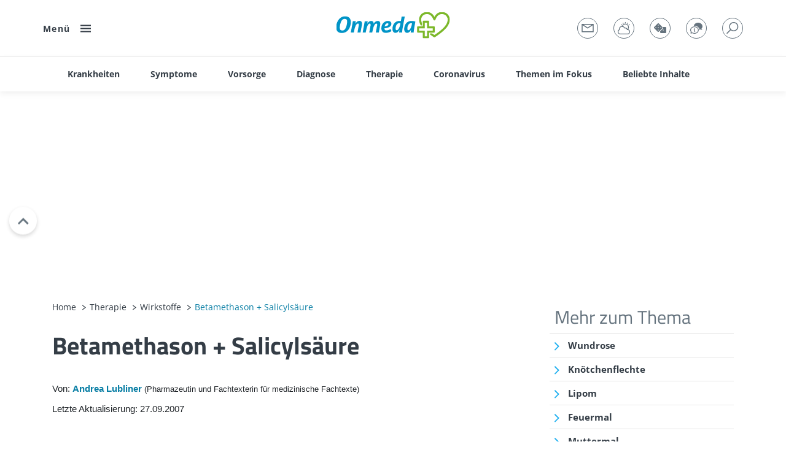

--- FILE ---
content_type: text/html; charset=UTF-8
request_url: https://www.onmeda.de/therapie/wirkstoffe/betamethason-salicylsaeure-id204753/
body_size: 73909
content:
<!doctype html>
<html lang="de">
  <head>
    <meta charset="utf-8">
    <meta name="viewport" content="width=device-width, initial-scale=1, user-scalable=yes, shrink-to-fit=no">
    <meta name="robots" content="max-image-preview:large">
          <base href="/">
    
    <link rel="apple-touch-icon" sizes="57x57" href="/bundles/marketingfactoryapp/html/favicon/onmeda/apple-icon-57x57.png"><link rel="apple-touch-icon" sizes="60x60" href="/bundles/marketingfactoryapp/html/favicon/onmeda/apple-icon-60x60.png"><link rel="apple-touch-icon" sizes="72x72" href="/bundles/marketingfactoryapp/html/favicon/onmeda/apple-icon-72x72.png"><link rel="apple-touch-icon" sizes="76x76" href="/bundles/marketingfactoryapp/html/favicon/onmeda/apple-icon-76x76.png"><link rel="apple-touch-icon" sizes="114x114" href="/bundles/marketingfactoryapp/html/favicon/onmeda/apple-icon-114x114.png"><link rel="apple-touch-icon" sizes="120x120" href="/bundles/marketingfactoryapp/html/favicon/onmeda/apple-icon-120x120.png"><link rel="apple-touch-icon" sizes="144x144" href="/bundles/marketingfactoryapp/html/favicon/onmeda/apple-icon-144x144.png"><link rel="apple-touch-icon" sizes="152x152" href="/bundles/marketingfactoryapp/html/favicon/onmeda/apple-icon-152x152.png"><link rel="apple-touch-icon" sizes="180x180" href="/bundles/marketingfactoryapp/html/favicon/onmeda/apple-icon-180x180.png"><link rel="icon" type="image/png" sizes="192x192"  href="/bundles/marketingfactoryapp/html/favicon/onmeda/android-icon-192x192.png"><link rel="icon" type="image/png" sizes="32x32" href="/bundles/marketingfactoryapp/html/favicon/onmeda/favicon-32x32.png"><link rel="icon" type="image/png" sizes="96x96" href="/bundles/marketingfactoryapp/html/favicon/onmeda/favicon-96x96.png"><link rel="icon" type="image/png" sizes="16x16" href="/bundles/marketingfactoryapp/html/favicon/onmeda/favicon-16x16.png"><style>
        div[id^="google_ads_iframe"] {
          width: auto !important;
          height: auto !important;
        }

        div:not([id^='sky1']):not([id^='skyl'])[id$='SparkWrapper'] {
          position: relative;
        }

        div:not([id^='sky1']):not([id^='skyl'])[id$='SparkWrapper'] .custom {
          position: absolute;
          top: 50%;
          left: 50%;
          transform: translate(-50%, -50%);
        }
      </style>

              <title>Betamethason + Salicylsäure: Nebenwirkung &amp; Wechselwirkung</title>
      <meta name="description" content="Erfahren Sie alles rund um Wirkstoffe und Wirkstoffgruppen: Anwendung, Wechsel- und Nebenwirkungen, beinhaltende Medikamente u.v.m. Alles zu Betamethason + Salicylsäure auf Onmeda." />

                                        <meta name="author" content="Andrea Lubliner" />
  
  <meta name="date" content="2007-09-27T08:00:00+02:00" />



<meta property="og:site_name" content="Onmeda" />
<meta property="og:type" content="article" />
<meta property="og:title" content="Betamethason + Salicylsäure" />
<meta property="og:description" content="" />
<meta property="og:url" content="https://www.onmeda.de/therapie/wirkstoffe/betamethason-salicylsaeure-id204753/" />

              <meta property="article:section" content="therapie,wirkstoffe">
    
  <meta property="article:published_time" content="2007-09-27T08:00:00+02:00" />
  <meta property="article:modified_time" content="2007-09-27T08:00:00+02:00" />


  <meta name="twitter:site" content="https://twitter.com/onmeda_de" />
  <meta name="twitter:title" content="Betamethason + Salicylsäure" />
  <meta name="twitter:description" content="" />
  

        
        
                <link rel="canonical" href="https://www.onmeda.de/therapie/wirkstoffe/betamethason-salicylsaeure-id204753/" />

                      
  
                                                            
                    
  <script type="application/ld+json">
    {"@context":"https:\/\/schema.org","@type":"MedicalWebPage","audience":{"@type":"Audience","url":"https:\/\/schema.org\/MedicalAudience"},"@id":"https:\/\/www.onmeda.de\/therapie\/wirkstoffe\/betamethason-salicylsaeure-id204753\/","url":"https:\/\/www.onmeda.de\/therapie\/wirkstoffe\/betamethason-salicylsaeure-id204753\/","description":"Erfahren Sie alles rund um Wirkstoffe und Wirkstoffgruppen: Anwendung, Wechsel- und Nebenwirkungen, beinhaltende Medikamente u.v.m. Alles zu Betamethason + Salicyls\u00e4ure auf Onmeda.","name":"Betamethason + Salicyls\u00e4ure: Nebenwirkung & Wechselwirkung","datePublished":"2007-09-27T00:00:00+02:00","publisher":{"@type":"Organization","name":"Onmeda","url":"https:\/\/www.onmeda.de\/","logo":"https:\/\/www.onmeda.de\/bundles\/marketingfactoryapp\/html\/src\/images\/logo.svg"},"inLanguage":"de","lastReviewed":"2007-09-27T08:00:00+02:00","dateModified":"2007-09-27T08:00:00+02:00","headline":"Betamethason + Salicyls\u00e4ure","text":"Allgemeines[\u00dcberblick]\n    Die Wirkstoffkombination aus Betamethason und Salicyls\u00e4ure wird als \u00e4u\u00dferlich anzuwendendes Medikament bei chronischen, trockenen, entz\u00fcndlichen Hauterkrankungen eingesetzt, die auf die \u00e4u\u00dferliche Behandlung mit stark wirksamen Glukokortikoiden ansprechen. Dazu geh\u00f6ren chronische nicht-infekti\u00f6se Ekzeme, allergische Hautentz\u00fcndungen, Schuppenflechte (Psoriasis vulgaris), Kn\u00f6tchenflechte (Lichen ruber planus)und die Fischschuppenkrankheit. \nWelchen Zwecken dient diese Wirkstoffkombination?[Indikation]\n\n\n\tEntz\u00fcndungen hemmen\nZellwachstum der Haut hemmen\nallergische Reaktionen hemmen\nVerhornungen l\u00f6sen\nchronische, trockene und entz\u00fcndliche Hautkrankheiten heilen\n\nGegenanzeigen\n\nIm Folgenden erhalten Sie Informationen \u00fcber Gegenanzeigen bei der Anwendung von Betamethason &#43; Salicyls\u00e4ure im Allgemeinen, bei Schwangerschaft &amp; Stillzeit sowie bei Kindern. Bitte beachten Sie, dass die Gegenanzeigen je nach Arzneiform eines Medikaments (beispielsweise Tablette, Spritze, Salbe) unterschiedlich sein k\u00f6nnen.\n\n  \n  \nWann d\u00fcrfen  Betamethason &#43; Salicyls\u00e4ure nicht verwendet werden?   \n  die Kombination darf bei einer \u00dcberempfindlichkeit gegen Betamethason oder Salicyls\u00e4ure nicht eingesetzt werden. Die Anwendung der Wirkstoffkombination bei schweren Hautinfektionen durch Pilze oder  Bakterien (wie etwa bei Akne, Tuberkulose, Syphilis oder einem entz\u00fcndeten Ekzem) sowie durch Viren (beispielsweise bei Windpocken) ist nicht erlaubt. die Kombination darf auch bei Hautreaktionen nach Impfungen nicht angewendet werden. Auch Hauterkrankungen wie Dermatitis perioralis und Rosazea d\u00fcrfen nicht mit der Kombination behandelt werden. Eine gro\u00dffl\u00e4chige (mehr als 10 Prozent der K\u00f6rperoberfl\u00e4che) oder l\u00e4ngerfristige (l\u00e4nger als vier Wochen) Behandlung, besonders unter dicht verschlossenen Verb\u00e4nden, sollte vermieden werden, da es in diesem Fall zu einer verst\u00e4rkten Aufnahme von Betamethason und Salicyls\u00e4ure in den K\u00f6rper kommen kann. Dies gilt besonders f\u00fcr Patienten mit Nierenfunktionsst\u00f6rungen oder f\u00fcr S\u00e4uglinge und Kleinkinder.Die Wirkstoffkombination darf nicht am Auge verwendet werden. Die Anwendung im Gesichts- und Schambereich sollte nur nach Absprache mit dem behandelnden Arzt erfolgen.  \n  \n  Was m\u00fcssen Sie bei Schwangerschaft und Stillzeit beachten?\n \n  W\u00e4hrend der Schwangerschaft und Stillzeit sollte eine langfristige Behandlung mit der Kombination auf gro\u00dfen Fl\u00e4chen vermieden werden. Insbesondere Salicyls\u00e4ure kann \u00fcber die Haut in den K\u00f6rper aufgenommen werden und zu Vergiftungserscheinungen bei Mutter und Kind f\u00fchren. W\u00e4hrend der Stillzeit sollte die Wirkstoffkombination nur nach R\u00fccksprache mit dem Arzt angewendet werden. Betamethason und Salicyls\u00e4ure gehen in die Muttermilch und damit in den S\u00e4ugling \u00fcber. Sch\u00e4digungen des Kindes sind jedoch bislang nicht bekannt. Die Wirkstoffkombination sollte auf keinen Fall im Brustbereich aufgetragen werden, da der S\u00e4ugling nicht in Kontakt mit ihr kommen soll.  \n  Was ist bei Kindern zu ber\u00fccksichtigen?\n  Bei S\u00e4uglingen und Kleinkindern sollte eine gro\u00dffl\u00e4chige Behandlung mit der Kombination vermieden und die Behandlungsdauer auf eine Woche beschr\u00e4nkt werden. Je nach Dosierung kann die Behandlung mit dem Wirkstoff bei Kindern auch anders geregelt sein. Den Angaben der Hersteller in der Patienteninformation ist in jedem fall Folge zu leisten oder ein Arzt zu befragen.Welche Nebenwirkungen k\u00f6nnen Betamethason &#43; Salicyls\u00e4ure haben?[Nebenwirkungen]\n  Im Folgenden erfahren Sie das Wichtigste zu m\u00f6glichen, bekannten Nebenwirkungen von Betamethason &#43; Salicyls\u00e4ure.\n  Diese Nebenwirkungen m\u00fcssen nicht auftreten, k\u00f6nnen aber. Denn jeder Mensch reagiert unterschiedlich auf Medikamente. Bitte beachten Sie au\u00dferdem, dass die Nebenwirkungen in Art und H\u00e4ufigkeit je nach Arzneiform eines Medikaments (beispielsweise Tablette, Spritze, Salbe) unterschiedlich sein k\u00f6nnen.\n\nSeltene Nebenwirkungen:allergische Reaktionen der Haut (Juckreiz, R\u00f6tung, Reizung), Kontaktallergie gegen die Wirkstoffkombination.Nebenwirkungen ohne H\u00e4ufigkeitsangabe: Hautstreifenbildung (Striae), Hautr\u00fcckbildung (Atrophie), Hautgef\u00e4\u00dferweiterung, punktf\u00f6rmige Blutungen (Purpura), Steroidakne, Dermatitis perioralis, K\u00f6rperbehaarungszunahme (Hypertrichose), Haarbalgentz\u00fcndung (Follikulitis), Hautbrennen, Pigmentierungsver\u00e4nderungen, Juckreiz, trockene Haut.Welche Wechselwirkungen zeigen Betamethason &#43; Salicyls\u00e4ure?[Wechselwirkungen]Bitte beachten Sie, dass die Wechselwirkungen je nach Arzneiform eines Medikaments (beispielsweise Tablette, Spritze, Salbe) unterschiedlich sein k\u00f6nnen.\n\nBei kleinfl\u00e4chiger \u00f6rtlicher Auftragung sind keine Wechselwirkungen mit anderen Wirkstoffen bekannt. Allerdings verst\u00e4rkt die Kombination die Aufnahme anderer Wirkstoffe, die auf die Haut aufgetragen werden, und damit deren Wirkung. Bei gro\u00dffl\u00e4chiger Auftragung der Wirkstoffkombination in hoher Konzentration kann diese in den K\u00f6rper aufgenommen werden und dort Wechselwirkungen verursachen. So wird die Wirkung und damit auch die Giftigkeit von Methotrexat (in der Krebstherapie oder als Immunologikum eingesetzt) verst\u00e4rkt, da Salicyls\u00e4ure dessen Ausscheidung hemmt. Entsprechend k\u00f6nnen auch Sulfonylharnstoffe und Abk\u00f6mmlinge, die zur Behandlung der Zuckerkrankheit (Diabetes mellitus) verwendet werden, durch die gleichzeitige Einnahme von Salicyls\u00e4ure in ihrer Wirkung verst\u00e4rkt werden. Dies kann zu einer \u00fcberm\u00e4\u00dfigen Absenkung des Blutzuckerspiegels f\u00fchren (Hypoglyk\u00e4mie). Warnhinweise und Vorsichtsma\u00dfnahmen[Warnhinweise]Das Medikament sollte nicht an der gleichen Hautstelle zusammen mit Zinkoxid-haltigen Medikamenten verwendet werden.Das Medikament sollte nicht langfristig und\/oder gro\u00dffl\u00e4chig angewendet werden. Besonders bei Kindern darf die Behandlungszeit eine Woche nicht \u00fcberschreiten.Bei Patienten mit Nierensch\u00e4den muss die Anwendung des Medikaments besonders kurz und kleinfl\u00e4chig sein.Manchmal l\u00f6sen arzneiliche Wirkstoffe allergische Reaktionen aus. \n\t\t\tSollten Sie Anzeichen einer allergischen Reaktion wahrnehmen, so informieren Sie umgehend Ihren Arzt oder Apotheker.\nWelche Medikamente beinhalten Betamethason &#43; Salicyls\u00e4ure?[Medikamente]\nFolgende Tabelle zeigt alle erfassten Medikamente, in welchen Betamethason &#43; Salicyls\u00e4ure enthalten sind.In der letzten Spalte finden Sie die Links zu den verf\u00fcgbaren Anwendungsgebieten, bei denen das jeweilige Medikamente eingesetzt werden kann.\n\n\t\t\t\t\n\t\t\t\n\t\t\t\tMedikament\n\t\t\t\tDarreichungsform\n\t\t\t\n\t\t\t\t\t\t\t\n\t\t\t\t\tBETADERMIC Salbe\n\t\t\t\t\tSalbe\n\t\t\t\t\n\t\t\t\t\t\t\t\n\t\t\t\t\tDiprosalic L\u00f6sung\n\t\t\t\t\tL\u00f6sung\n\t\t\t\t\n\t\t\t\t\t\t\t\n\t\t\t\t\tSoderm plus L\u00f6sung\n\t\t\t\t\tL\u00f6sung\n\t\t\t\t\n\t\t\t\t\t\t\t\n\t\t\t\t\tSoderm plus, 0,64 mg\/30,0 mg\n\t\t\t\t\tSalbe\n\t\t\t\t\n\t\t\t\t\t\t\t\t\nSo wirkt Betamethason &#43; Salicyls\u00e4ure[Wirkung]\n\n\tIm Folgenden erfahren Sie mehr zu den Anwendungsgebieten und der Wirkungsweise von Betamethason &#43; Salicyls\u00e4ure.\n                            Lesen Sie dazu auch die Informationen zu den Wirkstoffgruppen Glukokortikoide, Mittel gegen Schuppenflechte und Verhornungsst\u00f6rungen, Entz\u00fcndungshemmer, zu welcher die Wirkstoffkombination Betamethason &#43; Salicyls\u00e4ure geh\u00f6rt.Anwendungsgebiete der Wirkstoffkombination Betamethason &#43; Salicyls\u00e4ureDie Wirkstoffkombination aus Betamethason und Salicyls\u00e4ure wird als \u00e4u\u00dferlich anzuwendendes Medikament bei chronischen, trockenen, entz\u00fcndlichen Hauterkrankungen eingesetzt, die auf die \u00e4u\u00dferliche Behandlung mit stark wirksamen Glukokortikoiden ansprechen. Dazu geh\u00f6ren chronische nicht-infekti\u00f6se Ekzeme, allergische Hautentz\u00fcndungen, Schuppenflechte (Psoriasis vulgaris), Kn\u00f6tchenflechte (Lichen ruber planus)und die Fischschuppenkrankheit. Zu folgenden Anwendungsgebieten von Betamethason &#43; Salicyls\u00e4ure sind vertiefende Informationen verf\u00fcgbar:Entz\u00fcndungenSchuppenflechteAllergieEkzemeHautinfektionenWirkungsweise von Betamethason &#43; Salicyls\u00e4ureBetamethason ist ein stark wirksames Glukokortikoid und wird sowohl innerlich wie \u00e4u\u00dferlich angewendet. Es unterdr\u00fcckt Entz\u00fcndungsprozesse der Haut, die durch giftige Stoffe oder allergische Reaktionen ausgel\u00f6st werden. Damit beseitigt Betamethason den oft qu\u00e4lenden Juckreiz von Hautentz\u00fcndungen.Salicyls\u00e4ure l\u00f6st die Verbindungen zwischen den einzelnen Hornhautzellen auf. Dadurch werden die Hornschicht und Verhornungen schneller abgeschuppt, so dass die Wirkstoffkombination tiefer eindringen kann.","breadcrumb":{"@type":"BreadcrumbList","itemListElement":[{"@type":"ListItem","position":1,"name":"Home","item":"https:\/\/www.onmeda.de\/"},{"@type":"ListItem","position":2,"name":"Therapie","item":"https:\/\/www.onmeda.de\/therapie-id200162\/"},{"@type":"ListItem","position":3,"name":"Wirkstoffe","item":"https:\/\/www.onmeda.de\/therapie\/wirkstoffe-id203330\/"},{"@type":"ListItem","position":4,"name":"Betamethason + Salicyls\u00e4ure","item":"https:\/\/www.onmeda.de\/therapie\/wirkstoffe\/betamethason-salicylsaeure-id204753\/"}]},"author":[{"@type":"Person","honorificPrefix":null,"name":"Andrea Lubliner","jobTitle":"Pharmazeutin und Fachtexterin f\u00fcr medizinische Fachtexte","url":"https:\/\/www.onmeda.de\/autoren-id203314\/#andrea-lubliner"}],"citation":[{"@type":"CreativeWork","citation":"Die Inhalte des Medikamenten-Ratgebers wurden von der Redaktion u.a. auf der Grundlage nachfolgender Quellen erstellt:"},{"@type":"CreativeWork","citation":"        Onmeda: Medizin und Gesundheit (www.onmeda.de). FUNKE DIGITAL GmbH"},{"@type":"CreativeWork","citation":"        ROTE LISTE\u00ae Online: Arzneimittelverzeichnis f\u00fcr Deutschland (www.rote-liste.de). Rote Liste\u00ae Service GmbH, Frankfurt am Main"},{"@type":"CreativeWork","citation":"        FachInfo-Service: Fachinformationsverzeichnis Deutschland (www.fachinfo.de). Rote Liste\u00ae Service GmbH, Frankfurt am Main"},{"@type":"CreativeWork","citation":"        Online-Informationen des Deutschen Instituts f\u00fcr Medizinische Dokumentation und Information (DIMDI) (www.dimdi.de), K\u00f6ln"},{"@type":"CreativeWork","citation":"        Deutsche Apothekerzeitung, Deutscher Apotheker Verlag, Dr. Roland Schmiedel GmbH &amp; Co., Stuttgart"},{"@type":"CreativeWork","citation":"        Rote-Hand-Briefe, Arzneimittelkommission der deutschen \u00c4rzteschaft (www.akdae.de), Berlin"},{"@type":"CreativeWork","citation":"        Mutschler, E., Geisslinger, G., Kroemer, H.K., Ruth, P., Sch\u00e4fer-Korting, M.: Arzneimittelwirkungen. Wissenschaftliche Verlagsges., aktuelle Auflage"},{"@type":"CreativeWork","citation":"        Wirkstoffdossiers der Hersteller"},{"@type":"CreativeWork","citation":"        www.pharmazie.com \u2013 Internationale Arzneimittelinformationen f\u00fcr Fachkreise, DACON GmbH"},{"@type":"CreativeWork","citation":"        Aktories, K., F\u00f6rstermann, U., Hofmann, F., Forth, W.: Allgemeine und spezielle Pharmakologie und Toxikologie. Urban &amp; Fischer, aktuelle Auflage"},{"@type":"CreativeWork","citation":"        Dietel, M, Suttorp, N., Zeitz, M., Harrison, T.R.: Harrisons Innere Medizin. ABW Wissenschaftsverlag, aktuelle Auflage"},{"@type":"CreativeWork","citation":"        Siegenthaler, W.: Siegenthalers Differentialdiagnose Innerer Krankheiten. Thieme, aktuelle Auflage"}]}
  </script>




                  
          <link href="/cache-buster-1766071654/bundles/marketingfactoryapp/html/dist/css/app.css" media="all" rel="stylesheet" type="text/css" />
    
                                                                                                                                                                                                                    
    
                  
                    
    <script>
      var app = {"pages":{"searchPage":"\/suche\/","messagePage":"\/newsletter-anmeldung-id203321\/","gamePage":"\/spiele-id200159\/","forumPage":"https:\/\/fragen.onmeda.de\/forum\/"},"siteType":"onmeda","navigationLinks":["<li><a target=\"\" href=\"\/autoren-id203314\/\" class=\"author\"><span>Autor*innen<\/span><\/a><\/li>","<li><a target=\"\" href=\"\/spiele-id200159\/\" class=\"spiele\"><span>Spiele<\/span><\/a><\/li>","<li><a target=\"\" href=\"\/tests-id200161\/\" class=\"diagnosis\"><span>Selbsttests<\/span><\/a><\/li>","<li><a target=\"_blank\" href=\"https:\/\/fragen.onmeda.de\/forum\/\" class=\"forum\"><span>Forum<\/span><\/a><\/li>"],"linkToLifeline":false,"noAds":false,"showMore":"Mehr anzeigen","home":"Home","disabledAdSlots":[]}
    </script>

    <script>
      let windowWidth = window.innerWidth || window.document.documentElement.clientWidth || window.document.body.clientWidth;
      let Mobile = false;
      if (windowWidth < 768) {
        Mobile = true;
      }

      function runOnMobile(adslotName = null) {
        if (true === Mobile) {
          if (adslotName && startsWithInArray(adslotName, app.disabledAdSlots)) {
            document.querySelector('div[id^="' + adslotName + '"]')?.remove();
            return false;
          }
          return true;
        } else {
          return false;
        }
      }
      function runOnDesktop(adslotName = null) {
        if (false === Mobile) {
          if (adslotName && startsWithInArray(adslotName, app.disabledAdSlots)) {
            document.querySelector('div[id^="' + adslotName + '"]')?.remove();
            return false;
          }
          return true;
        } else {
          return false;
        }
      }
      function startsWithInArray(str, array) {
        return array.some(function(item) {
          return str.startsWith(item);
        });
      }
    </script>

                            
    
      



  
      <script>
      window.cmp_logo = '/logos_onmeda/LogoOnmeda.svg';
    </script>
  
  
  <script async src="https://spark.cloud.funkedigital.de/spark.js"></script>
  <script>
    var Spark = Spark || {cmd:[]};
  </script>
  <script>
    var SparkConfig = {
      cmp: 42173,
      cmpParams: {
        cmp_imprinturl: 'https://www.onmeda.de/impressum-id203317/',
        cmp_privacyurl: 'https://www.onmeda.de/datenschutz-id203315/'
      },
      adslots: [],
      siteName: (Mobile ? 'mob' : 'sta') + '_onmeda',
      zoneName: 'therapie',
      mob_anchor: true,
      exclusive: '',
      targetings: {
        environment: (Mobile ? 'mob' : 'sta'),
        artikeltyp: 'news',
        loktitel: 'onmeda',
        lokverz1: 'therapie',
        lokverz2: 'wirkstoffe',
        loknewsid: ['medi_key_SH', 'id204753p'],
        lokseite: 'therapie'
      }
    };
    Spark.cmd.push(function() {
      Spark.init(SparkConfig);
    });
    Spark.cmd.push(function() {
      Spark.addEventListener('slotRenderEnded', function (event) {
        if (!event.isEmpty) {
          if (document.querySelector('#' + event.slot.getSlotElementId() + 'SparkWrapper + .ad-info')) {
            document.querySelector('#' + event.slot.getSlotElementId() + 'SparkWrapper + .ad-info').classList.add('show');
          } else {
            document.querySelector('#' + event.slot.getSlotElementId() + 'SparkWrapper .ad-info').classList.add('show');
          }
          if ('mob' === SparkConfig.targetings.environment) {
            document.querySelector('#' + event.slot.getSlotElementId() + 'SparkWrapper').classList.add('ad-grayed');
          }
        }
      });
    });
    Spark.cmd.push(function() {
      Spark.start();
    });
  </script>

  <script>
    window.sparkTargetingList = window.sparkTargetingList || {};
    var SparkTargeting = {
      environment: (Mobile ? 'mob' : 'sta'),
      artikeltyp: 'news',
      loktitel: 'onmeda',
      lokverz1: 'therapie',
      lokverz2: 'wirkstoffe',
      loknewsid: ['medi_key_SH', 'id204753p'],
      lokseite: 'therapie'
    };
    window.sparkTargetingList['/therapie/wirkstoffe/betamethason-salicylsaeure-id204753/'] = SparkTargeting;

    window.sparkExclusiveList = window.sparkExclusiveList || {};
    window.sparkExclusiveList['/therapie/wirkstoffe/betamethason-salicylsaeure-id204753/'] = '';
  </script>

  <style>
    body:not(.action-home) #mrecWrapper, body:not(.action-home) #superbannerWrapper { min-height: 0; }
    @media (max-width: 767.98px) {
      div[id*="SparkWrapper"] { text-align: center; }
    }

    
    .sky-right { z-index: 3; position: absolute; top: 0; right: -315px; width: 300px; }
    .sky-left { z-index: 3; position: absolute; top: 0; left: -315px; width: 300px; text-align: right; }

    .infoized { margin-bottom: 40px; text-align: center; }
    .infoized2 { margin-top: 30px; text-align: center; }

    body.has-toc #mob_anchor_ad { bottom: 80px !important; }
    body.has-toc.toc-open #mob_anchor_ad { display: none !important; }
    body.has-toc:not(.toc-open) .toc-footer-bg { background: #fff; position: fixed; bottom: 0; left: 0; width: 100%; height: 80px; z-index: 9998; }

    div[id^='mr'][id$='SparkWrapper'] { position: relative; min-height: 298px; }
    div[id^='pos'][id$='SparkWrapper'] { min-height: 325px; }

    .ad-grayed { border-top: 1px solid #eaeaea; border-bottom: 1px solid #eaeaea; }
  </style>

                  
          <style>
      :root {
        --primary-color: #0a7fa5;
        --primary-color-darken: #0a7fa5;
      }
      .sidebar-nl .sidebar-nl-list ul > li::before,
      .article-toc ul > li > a::before,
      .a-toggler::before, .article-actions > ul > li > a::before,
      .sharer ul > li:hover a::before,
      .abc-checkbox input[type="checkbox"]:checked + label::after, .abc-checkbox input[type="radio"]:checked + label::after,
      .blockquote-footer::after,
      .listing ul > li > a::before,
      .pagination-arrow::before,
      .accordion-heading::after,
      .slider-arrows .slick-arrow::before,
      .article-review-cta::before,
      .article-reviewed-description.has-arrow p::after,
      .table-collapser span::after,
      .slick-arrow--faq::before,
      .survey__more:not(.survey__more--l)::before,
      .slider-default .slick-arrow::before,
      .slider-header .slick-arrow::before {
        filter: invert(29%) sepia(99%) saturate(1164%) hue-rotate(166deg) brightness(98%) contrast(92%);
      }
      .article-description-styles-bg,
      .listing.listing-styles-bg,
      .primary-bg-lighten {
        background-color: #0a7fa5;
        background-color: #0a7fa51a; // 10%
      }
      .slider-default .slick-dots > li.slick-active > button::before,
      .slider-header .slick-dots > li.slick-active > button::before {
        background-color: #0a7fa5;
      }
      .theme-gesundheit .mm-menu li.mm-category > .mm-listitem__text::before {
        background-color: #0a7fa5;
      }
            </style>
                    <style>
    .article-description p a:not(.glossary-link),
    .article-description ul a:not(.glossary-link) {
      text-decoration: underline;
    }
    .table > tbody > tr > td,
    .table > tbody > tr > th {
      font-size: 15px;
      padding: 18px;
    }
    .mmc-quiz-loader {
      min-height: 300px;
    }
    @media (max-width: 767.98px) {
      .spark-container-desktop {
        display: none;
      }
      .table > tbody > tr > td,
      .table > tbody > tr > th {
        font-size: 13px;
      }
      .mmc-quiz-loader {
        min-height: 400px;
      }
    }
    @media (min-width: 768px) {
      .spark-container-mobile {
        display: none;
      }
    }
    .areas-newsletter-biowetter .sidebar-module {
      margin-bottom: 0;
    }
    :focus-visible {
      outline: 3px solid #0a7fa5f2; outline-offset: 2px; border-radius: 2px;
    }
    @media (max-width: 991.98px) {
      .slick-slider .slick-dots {
        pointer-events: none;
      }
    }
    </style>

    <style>
    .faq .question::before {
      border-color: #0a7fa5;
                      background-image: url(/bundles/marketingfactoryapp/html/favicon/onmeda/apple-icon-60x60.png);
          }
    @media (max-width: 767.98px) {
      .article-teaser-image-credits {
        display: block;
      }
      .search-filter-results .article-teaser-image-credits {
        display: none;
      }
    }
    [data-slider2^="5"] .box-headline,
    [data-slider2^="6"] .box-headline {
      font-size: 13px;
      line-height: 1;
    }
    </style>

    <style>
      .headline-large.has-link {
        display: flex;
        align-items: center;
        justify-content: space-between;
      }
      .headline-large.has-link a,
      .all-articles-link a {
        position: relative;
        display: flex;
        flex-direction: row;
        font-family: Open Sans;
        font-size: 14px;
        font-weight: 700;
        letter-spacing: 1.4px;
        line-height: 1;

        align-items: center;
      }
      .headline-large.has-link a::after,
      .all-articles-link a::after {
        display: block;
        width: 10px;
        height: 10px;
        content: "";
        background: url(/bundles/marketingfactoryapp/html/dist/spritemap.svg#sprite-arrow-right-fragment) 50% no-repeat;
        background-size: auto;
        background-size: 5px 10px;

        padding-left: 30px;
        filter: brightness(0) saturate(100%) invert(24%) sepia(42%) saturate(2922%) hue-rotate(188deg) brightness(103%) contrast(103%);
      }
      .all-articles-link {
        display: none;
        margin-bottom: 15px;
      }
      @media (max-width: 767.98px) {
        .all-articles-link {
          display: block;
        }
        .headline-large.has-link a {
          display: none;
        }
      }
      .highlightbox {
        padding: 25px;
        background-color: rgba(39, 191, 183, .1);
        margin-bottom: 30px;
      }

      .metis-reporting-pixel {
        width: 1px;
        height: 1px;
      }
    </style>

            <script>
    window.dataLayer = window.dataLayer || [];
    window.dataLayer.push({"customDim":{"dimension2":"medi_key_SH","adCluster2":"haut_haare","adCluster3":"medikamente","dimension42":"id204753p"}});
  </script>


          
      <!-- Google Tag Manager -->
    <script>(function(w,d,s,l,i){w[l]=w[l]||[];w[l].push({'gtm.start':
    new Date().getTime(),event:'gtm.js'});var f=d.getElementsByTagName(s)[0],
    j=d.createElement(s),dl=l!='dataLayer'?'&l='+l:'';j.async=true;j.src=
    'https://runforrest.onmeda.de/nnamdnas.js?id='+i+dl;f.parentNode.insertBefore(j,f);
    })(window,document,'script','dataLayer','GTM-NJNRTKF');</script>
    <!-- End Google Tag Manager -->
  

          </head>
  <body class="show-navbar action-medi has-subnav  theme-onmeda  zone-" >
        
        
    <div id="page">

                
                                                                            
          <div class="navbar" data-counter>
        <div class="container">
                      <div class="navbar-menu"><a href="#" aria-label="Menü" aria-expanded="false" data-hamburger><span>Menü</span><span class="burger"><i class="burger-icon"></i></span></a></div>
                    <div class="navbar-brand navbar-brand-smaller">
            <a href="/" class="navbar-logo"><img src="/logos_onmeda/LogoOnmeda_neu.svg" width="288" height="55" alt="Logo Onmeda"></a>
                      </div>
          <div class="navbar-links navbar-links--">
                        <ul>
                              <li class="envelope"><a href="/newsletter-anmeldung-id203321/" aria-label="Newsletter() }}"></a></li> 
                                             <li class="weather"><a href="/biowetter-id219246/" aria-label="Biowetter"></a></li> 
                                             <li class="game"><a href="/spiele-id200159/" aria-label="Spiele"></a></li> 
                                              <li class="user"><a target="_blank" href="https://fragen.onmeda.de/forum/" aria-label="Forum"></a></li>
                                             <li class="search"><a href="/suche/" aria-label="Suche"></a></li>
                           </ul>
          </div>
        </div>
                    <div class="navbar-sub">
    <div class="container">
      <ul class="d-none d-md-block">
                                                    <li>
              <a class="" href="/krankheiten-id200155/" target=""><span>Krankheiten</span></a>
                              <div class="navbar-sub-flyout">
                  <div class="row">
                    <div class="col-3">
                      <div class="navbar-sub-flyout-label"></div>
                      <ul>
                                                                            
                          <li>
                            <a href="/krankheiten-id200155/#a-z" target="">
                              Krankheiten von A bis Z
                            </a>
                          </li>
                                                                                                                                  
                          <li>
                            <a href="/krankheiten/coronavirus-id200156/" target="">
                              Coronavirus
                            </a>
                          </li>
                                                                                                                                  
                          <li>
                            <a href="/krankheiten/krankheitserreger-id200157/" target="">
                              Krankheitserreger
                            </a>
                          </li>
                                              </ul>
                    </div>
                    <div class="col-3">
                      <div class="navbar-sub-flyout-label"></div>
                      <ul>
                                              </ul>
                    </div>
                                          <div class="col-3">
                                                                                                                                
                          <div class="box">
                            <div class="box-image ">
                              <picture >
	<source data-srcset="/onmeda/37485/image-thumb__37485__teaser/magenschleimhautentzuendung.56d4aff9.jpg 1x, /onmeda/37485/image-thumb__37485__teaser/magenschleimhautentzuendung@2x.56d4aff9.jpg 2x" width="370" height="205" type="image/jpeg" />
	<img class="lazyload" src="[data-uri]" width="370" height="205" alt="Frau mit Magenschleimhaut hält sich vor Schmerzen den Bauch." loading="lazy" data-srcset="/onmeda/37485/image-thumb__37485__teaser/magenschleimhautentzuendung.56d4aff9.jpg 1x, /onmeda/37485/image-thumb__37485__teaser/magenschleimhautentzuendung@2x.56d4aff9.jpg 2x" />
</picture>

                                                              <div class="article-teaser-image-credits">
                                  <div class="article-header-image-author">
                                    © Getty Images/Bundit Binsuk / EyeEm
                                  </div>
                                </div>
                                                          </div>
                            <div class="box-content">
                              <div class="box-overline"></div>
                              <div class="box-headline">Magenschleimhautentzündung: Symptome und Hausmittel</div>
                            </div>
                            <a href="/krankheiten/magenschleimhautentzuendung-id200205/" target="" class="cta">Magenschleimhautentzündung: Symptome und Hausmittel</a>
                          </div>
                                                </div>
                                          <div class="col-3">
                                                                                                                                
                          <div class="box">
                            <div class="box-image ">
                              <picture >
	<source data-srcset="/onmeda/guertelrose/38216/image-thumb__38216__teaser/guertelrose.ea6cd5d3.jpg 1x, /onmeda/guertelrose/38216/image-thumb__38216__teaser/guertelrose@2x.ea6cd5d3.jpg 2x" width="370" height="205" type="image/jpeg" />
	<img class="lazyload" src="[data-uri]" width="370" height="205" alt="Aufnahme einer Gürtelrose am Rücken." loading="lazy" data-srcset="/onmeda/guertelrose/38216/image-thumb__38216__teaser/guertelrose.ea6cd5d3.jpg 1x, /onmeda/guertelrose/38216/image-thumb__38216__teaser/guertelrose@2x.ea6cd5d3.jpg 2x" />
</picture>

                                                              <div class="article-teaser-image-credits">
                                  <div class="article-header-image-author">
                                    © Getty Images/undefined undefined
                                  </div>
                                </div>
                                                          </div>
                            <div class="box-content">
                              <div class="box-overline"></div>
                              <div class="box-headline">Gürtelrose: Symptome, Impfung und Behandlung</div>
                            </div>
                            <a href="/krankheiten/guertelrose-id200341/" target="" class="cta">Gürtelrose: Symptome, Impfung und Behandlung</a>
                          </div>
                                                </div>
                                      </div>
                </div>
                          </li>
                                                              <li>
              <a class="" href="/symptome-id200160/" target=""><span>Symptome</span></a>
                              <div class="navbar-sub-flyout">
                  <div class="row">
                    <div class="col-3">
                      <div class="navbar-sub-flyout-label"></div>
                      <ul>
                                                                                                                                  
                          <li>
                            <a href="/symptome/symptom-check-id203277/" target="">
                              Symptom-Check
                            </a>
                          </li>
                                                                            
                          <li>
                            <a href="/symptome-id200160/#a-z" target="">
                              Symptome von A bis Z
                            </a>
                          </li>
                                              </ul>
                    </div>
                    <div class="col-3">
                      <div class="navbar-sub-flyout-label"></div>
                      <ul>
                                              </ul>
                    </div>
                                          <div class="col-3">
                                                                                                                                
                          <div class="box">
                            <div class="box-image ">
                              <picture >
	<source data-srcset="/onmeda/hautausschlag/39091/image-thumb__39091__teaser/hautausschlag.5665f48e.jpg 1x, /onmeda/hautausschlag/39091/image-thumb__39091__teaser/hautausschlag@2x.5665f48e.jpg 2x" width="370" height="205" type="image/jpeg" />
	<img class="lazyload" src="[data-uri]" width="370" height="205" alt="Mann kratzt sich am Arm und hat einen Hautausschlag." loading="lazy" data-srcset="/onmeda/hautausschlag/39091/image-thumb__39091__teaser/hautausschlag.5665f48e.jpg 1x, /onmeda/hautausschlag/39091/image-thumb__39091__teaser/hautausschlag@2x.5665f48e.jpg 2x" />
</picture>

                                                              <div class="article-teaser-image-credits">
                                  <div class="article-header-image-author">
                                    © Getty Images/Oscar Wong
                                  </div>
                                </div>
                                                          </div>
                            <div class="box-content">
                              <div class="box-overline"></div>
                              <div class="box-headline">Hautausschlag (Exanthem): Ursachen und Behandlung</div>
                            </div>
                            <a href="/symptome/hautausschlag-id201478/" target="" class="cta">Hautausschlag (Exanthem): Ursachen und Behandlung</a>
                          </div>
                                                </div>
                                          <div class="col-3">
                                                                                                                                
                          <div class="box">
                            <div class="box-image ">
                              <picture >
	<source data-srcset="/onmeda/rueckenschmerzen/20043/image-thumb__20043__teaser/rueckenschmerzen-buero.3e14837e.jpg 1x, /onmeda/rueckenschmerzen/20043/image-thumb__20043__teaser/rueckenschmerzen-buero@2x.3e14837e.jpg 2x" width="370" height="205" type="image/jpeg" />
	<img class="lazyload" src="[data-uri]" width="370" height="205" alt="Eine Frau sitzt am Schreibtisch und stemmt die Hände in den Rücken." loading="lazy" data-srcset="/onmeda/rueckenschmerzen/20043/image-thumb__20043__teaser/rueckenschmerzen-buero.3e14837e.jpg 1x, /onmeda/rueckenschmerzen/20043/image-thumb__20043__teaser/rueckenschmerzen-buero@2x.3e14837e.jpg 2x" />
</picture>

                                                              <div class="article-teaser-image-credits">
                                  <div class="article-header-image-author">
                                    © Getty Images
                                  </div>
                                </div>
                                                          </div>
                            <div class="box-content">
                              <div class="box-overline"></div>
                              <div class="box-headline">Rückenschmerzen: Ursachen und Symptome</div>
                            </div>
                            <a href="/symptome/rueckenschmerzen-id200306/" target="" class="cta">Rückenschmerzen: Ursachen und Symptome</a>
                          </div>
                                                </div>
                                      </div>
                </div>
                          </li>
                                                              <li>
              <a class="" href="/vorsorge-id200165/" target=""><span>Vorsorge</span></a>
                              <div class="navbar-sub-flyout">
                  <div class="row">
                    <div class="col-3">
                      <div class="navbar-sub-flyout-label"></div>
                      <ul>
                                                                                                                                  
                          <li>
                            <a href="/vorsorge/gesundheits-check-up-id201519/" target="">
                              Gesundheits-Check-up
                            </a>
                          </li>
                                                                                                                                  
                          <li>
                            <a href="/vorsorge/hautkrebsvorsorge-id203192/" target="">
                              Hautkrebsvorsorge
                            </a>
                          </li>
                                                                                                                                  
                          <li>
                            <a href="/vorsorge/impfung-id200166/" target="">
                              Impfungen
                            </a>
                          </li>
                                                                                                                                  
                          <li>
                            <a href="/vorsorge/zahnarzt-prophylaxe-id200566/" target="">
                              Zahnarzt-Prophylaxe
                            </a>
                          </li>
                                              </ul>
                    </div>
                    <div class="col-3">
                      <div class="navbar-sub-flyout-label"></div>
                      <ul>
                                              </ul>
                    </div>
                                          <div class="col-3">
                                                                                                                                
                          <div class="box">
                            <div class="box-image ">
                              <picture >
	<source data-srcset="/onmeda/53304/image-thumb__53304__teaser/patient-arzt-gespraech.a5bad20f.jpg 1x, /onmeda/53304/image-thumb__53304__teaser/patient-arzt-gespraech@2x.a5bad20f.jpg 2x" width="370" height="205" type="image/jpeg" />
	<img class="lazyload" src="[data-uri]" width="370" height="205" alt="Patient ist bei seinem Arzt, sie unterhalten sich über Befunde" loading="lazy" data-srcset="/onmeda/53304/image-thumb__53304__teaser/patient-arzt-gespraech.a5bad20f.jpg 1x, /onmeda/53304/image-thumb__53304__teaser/patient-arzt-gespraech@2x.a5bad20f.jpg 2x" />
</picture>

                                                              <div class="article-teaser-image-credits">
                                  <div class="article-header-image-author">
                                    © Syda Productions – stock.adobe.com
                                  </div>
                                </div>
                                                          </div>
                            <div class="box-content">
                              <div class="box-overline"></div>
                              <div class="box-headline">Vorsorge für Männer</div>
                            </div>
                            <a href="/specials/maennervorsorge-id217373/" target="" class="cta">Vorsorge für Männer</a>
                          </div>
                                                </div>
                                      </div>
                </div>
                          </li>
                                                              <li>
              <a class="" href="/diagnose-id200124/" target=""><span>Diagnose</span></a>
                              <div class="navbar-sub-flyout">
                  <div class="row">
                    <div class="col-3">
                      <div class="navbar-sub-flyout-label"></div>
                      <ul>
                                                                            
                          <li>
                            <a href="/diagnose-id200124/#a-z" target="">
                              Diagnose von A bis Z
                            </a>
                          </li>
                                                                                                                                  
                          <li>
                            <a href="/diagnose/blutuntersuchung-id200845/" target="">
                              Blutuntersuchung
                            </a>
                          </li>
                                                                                                                                  
                          <li>
                            <a href="/diagnose/icd10-diagnoseschluessel-id203316/" target="">
                              ICD-10-Diagnoseschlüssel
                            </a>
                          </li>
                                                                                                                                  
                          <li>
                            <a href="/diagnose/laborwerte-id200125/" target="">
                              Laborwerte
                            </a>
                          </li>
                                              </ul>
                    </div>
                    <div class="col-3">
                      <div class="navbar-sub-flyout-label"></div>
                      <ul>
                                              </ul>
                    </div>
                                          <div class="col-3">
                                                                                                                                
                          <div class="box">
                            <div class="box-image ">
                              <picture >
	<source data-srcset="/onmeda/puls-messen/34320/image-thumb__34320__teaser/istock_96121887_medium.d094922f.jpg 1x, /onmeda/puls-messen/34320/image-thumb__34320__teaser/istock_96121887_medium@2x.d094922f.jpg 2x" width="370" height="205" type="image/jpeg" />
	<img class="lazyload" src="[data-uri]" width="370" height="205" alt="Das Bild zeigt eine junge Sportlerin, die ihren Puls misst." loading="lazy" data-srcset="/onmeda/puls-messen/34320/image-thumb__34320__teaser/istock_96121887_medium.d094922f.jpg 1x, /onmeda/puls-messen/34320/image-thumb__34320__teaser/istock_96121887_medium@2x.d094922f.jpg 2x" />
</picture>

                                                              <div class="article-teaser-image-credits">
                                  <div class="article-header-image-author">
                                    © iStock
                                  </div>
                                </div>
                                                          </div>
                            <div class="box-content">
                              <div class="box-overline"></div>
                              <div class="box-headline">Puls messen</div>
                            </div>
                            <a href="/diagnose/puls-messen-id202842/" target="" class="cta">Puls messen</a>
                          </div>
                                                </div>
                                          <div class="col-3">
                                                                                                                                
                          <div class="box">
                            <div class="box-image diagnosis-icon">
                              <picture >
	<source data-srcset="/onmeda/test-blutdruck-rechner/50373/image-thumb__50373__teaser/blutdruck-rechner.8bb0fae4.jpg 1x, /onmeda/test-blutdruck-rechner/50373/image-thumb__50373__teaser/blutdruck-rechner@2x.8bb0fae4.jpg 2x" width="370" height="205" type="image/jpeg" />
	<img class="lazyload" src="[data-uri]" width="370" height="205" alt="Blutdruck-Rechner: Frau misst ihren Blutdruck, um zu überprüfen, ob ihre Werte im Normalbereich sind." loading="lazy" data-srcset="/onmeda/test-blutdruck-rechner/50373/image-thumb__50373__teaser/blutdruck-rechner.8bb0fae4.jpg 1x, /onmeda/test-blutdruck-rechner/50373/image-thumb__50373__teaser/blutdruck-rechner@2x.8bb0fae4.jpg 2x" />
</picture>

                                                              <div class="article-teaser-image-credits">
                                  <div class="article-header-image-author">
                                    © Getty Images/J_art
                                  </div>
                                </div>
                                                          </div>
                            <div class="box-content">
                              <div class="box-overline"></div>
                              <div class="box-headline">Blutdruck-Rechner</div>
                            </div>
                            <a href="/diagnose/blutdruck/test-blutdruck-rechner-id202898/" target="" class="cta">Blutdruck-Rechner</a>
                          </div>
                                                </div>
                                      </div>
                </div>
                          </li>
                                                              <li>
              <a class="" href="/therapie-id200162/" target=""><span>Therapie</span></a>
                              <div class="navbar-sub-flyout">
                  <div class="row">
                    <div class="col-3">
                      <div class="navbar-sub-flyout-label"></div>
                      <ul>
                                                                            
                          <li>
                            <a href="/therapie-id200162/#a-z" target="">
                              Therapien von A bis Z
                            </a>
                          </li>
                                                                                                                                  
                          <li>
                            <a href="/therapie/anwendungsgebiete-id203332/" target="">
                              Medikamente nach Anwendungsgebiet
                            </a>
                          </li>
                                                                                                                                  
                          <li>
                            <a href="/therapie/medikamente-id203331/" target="">
                              Medikamente
                            </a>
                          </li>
                                              </ul>
                    </div>
                    <div class="col-3">
                      <div class="navbar-sub-flyout-label"></div>
                      <ul>
                                                                                                                                  
                          <li>
                            <a href="/therapie/wirkstoffe-id203330/" target="">
                              Wirkstoffe
                            </a>
                          </li>
                                                                                                                                  
                          <li>
                            <a href="/therapie/wirkstoffgruppen-id203329/" target="">
                              Wirkstoffgruppen
                            </a>
                          </li>
                                              </ul>
                    </div>
                                          <div class="col-3">
                                                                                                                                
                          <div class="box">
                            <div class="box-image ">
                              <picture >
	<source data-srcset="/onmeda/36408/image-thumb__36408__teaser/Heilpflanzen-Kraeuter.e5d43ec2.jpg 1x, /onmeda/36408/image-thumb__36408__teaser/Heilpflanzen-Kraeuter@2x.e5d43ec2.jpg 2x" width="370" height="205" type="image/jpeg" />
	<img class="lazyload" src="[data-uri]" width="370" height="205" alt="Verschiedene Kräuter und Heilpflanzen mit einer Gartenschere" loading="lazy" data-srcset="/onmeda/36408/image-thumb__36408__teaser/Heilpflanzen-Kraeuter.e5d43ec2.jpg 1x, /onmeda/36408/image-thumb__36408__teaser/Heilpflanzen-Kraeuter@2x.e5d43ec2.jpg 2x" />
</picture>

                                                          </div>
                            <div class="box-content">
                              <div class="box-overline"></div>
                              <div class="box-headline">Pflanzen mit medizinischem Nutzen erkennen und verwenden</div>
                            </div>
                            <a href="/therapie/heilpflanzen-id200164/" target="" class="cta">Pflanzen mit medizinischem Nutzen erkennen und verwenden</a>
                          </div>
                                                </div>
                                          <div class="col-3">
                                                                                                                                
                          <div class="box">
                            <div class="box-image ">
                              <picture >
	<source data-srcset="/onmeda/36439/image-thumb__36439__teaser/GettyImages-592233201.fc31ad69.jpg 1x, /onmeda/36439/image-thumb__36439__teaser/GettyImages-592233201@2x.fc31ad69.jpg 2x" width="370" height="205" type="image/jpeg" />
	<img class="lazyload" src="[data-uri]" width="370" height="205" alt="Zwei Personen üben Erste-Hilfe-Maßnahmen an einer Puppe." loading="lazy" data-srcset="/onmeda/36439/image-thumb__36439__teaser/GettyImages-592233201.fc31ad69.jpg 1x, /onmeda/36439/image-thumb__36439__teaser/GettyImages-592233201@2x.fc31ad69.jpg 2x" />
</picture>

                                                              <div class="article-teaser-image-credits">
                                  <div class="article-header-image-author">
                                    © GettyImages/Peter Muller
                                  </div>
                                </div>
                                                          </div>
                            <div class="box-content">
                              <div class="box-overline"></div>
                              <div class="box-headline">So verhalten Sie sich im Notfall richtig </div>
                            </div>
                            <a href="/therapie/erste-hilfe-id200163/" target="" class="cta">So verhalten Sie sich im Notfall richtig </a>
                          </div>
                                                </div>
                                      </div>
                </div>
                          </li>
                                                              <li>
              <a class="" href="/krankheiten/coronavirus-id200156/" target=""><span>Coronavirus</span></a>
                              <div class="navbar-sub-flyout">
                  <div class="row">
                    <div class="col-3">
                      <div class="navbar-sub-flyout-label"></div>
                      <ul>
                                                                                                                                  
                          <li>
                            <a href="/krankheiten/coronavirus/long-covid-id203142/" target="">
                              Long Covid
                            </a>
                          </li>
                                                                                                                                  
                          <li>
                            <a href="/krankheiten/coronavirus/long-covid/galerie-long-covid-symptome-id212668/" target="">
                              Long-Covid: Anzeichen
                            </a>
                          </li>
                                                                                                                                  
                          <li>
                            <a href="/krankheiten/coronavirus/galerie-corona-symptome-id212625/" target="">
                              Corona-Symptome
                            </a>
                          </li>
                                                                                                                                  
                          <li>
                            <a href="/krankheiten/coronavirus/novid-id212956/" target="">
                              NOVID
                            </a>
                          </li>
                                                                                                                                  
                          <li>
                            <a href="/krankheiten/coronavirus/galerie-corona-hausmittel-id212648/" target="">
                              Hausmittel bei Corona-Infektion
                            </a>
                          </li>
                                                                                                                                  
                          <li>
                            <a href="/vorsorge/impfung/corona-impfung-id203078/" target="">
                              Corona Impfung
                            </a>
                          </li>
                                              </ul>
                    </div>
                    <div class="col-3">
                      <div class="navbar-sub-flyout-label"></div>
                      <ul>
                                              </ul>
                    </div>
                                          <div class="col-3">
                                                                                                                                
                          <div class="box">
                            <div class="box-image ">
                              <picture >
	<source data-srcset="/onmeda/coronavirus-wie-lange-ansteckend/38809/image-thumb__38809__teaser/corona-wie-lange-ansteckend.2cd35ee6.jpg 1x, /onmeda/coronavirus-wie-lange-ansteckend/38809/image-thumb__38809__teaser/corona-wie-lange-ansteckend@2x.2cd35ee6.jpg 2x" width="370" height="205" type="image/jpeg" />
	<img class="lazyload" src="[data-uri]" width="370" height="205" alt="Eine Frau zieht sich die Maske vom Gesicht, da sie nicht mehr ansteckend ist" loading="lazy" data-srcset="/onmeda/coronavirus-wie-lange-ansteckend/38809/image-thumb__38809__teaser/corona-wie-lange-ansteckend.2cd35ee6.jpg 1x, /onmeda/coronavirus-wie-lange-ansteckend/38809/image-thumb__38809__teaser/corona-wie-lange-ansteckend@2x.2cd35ee6.jpg 2x" />
</picture>

                                                              <div class="article-teaser-image-credits">
                                  <div class="article-header-image-author">
                                    	© Getty Images/katleho Seisa
                                  </div>
                                </div>
                                                          </div>
                            <div class="box-content">
                              <div class="box-overline"></div>
                              <div class="box-headline">Corona: Wie lange ansteckend?</div>
                            </div>
                            <a href="/krankheiten/coronavirus/wie-lange-ansteckend-id202887/" target="" class="cta">Corona: Wie lange ansteckend?</a>
                          </div>
                                                </div>
                                          <div class="col-3">
                                                                                                                                
                          <div class="box">
                            <div class="box-image camera-icon">
                              <picture >
	<source data-srcset="/onmeda/milder-corona-verlauf/36749/image-thumb__36749__teaser/kopfschmerzen%20%281%29.8810214e.jpg 1x, /onmeda/milder-corona-verlauf/36749/image-thumb__36749__teaser/kopfschmerzen%20%281%29@2x.8810214e.jpg 2x" width="370" height="205" type="image/jpeg" />
	<img class="lazyload" src="[data-uri]" width="370" height="205" alt="Frau mit Kopfschmäerzen hält sich den Kopf" loading="lazy" data-srcset="/onmeda/milder-corona-verlauf/36749/image-thumb__36749__teaser/kopfschmerzen%20%281%29.8810214e.jpg 1x, /onmeda/milder-corona-verlauf/36749/image-thumb__36749__teaser/kopfschmerzen%20%281%29@2x.8810214e.jpg 2x" />
</picture>

                                                              <div class="article-teaser-image-credits">
                                  <div class="article-header-image-author">
                                    © Getty Images/LightFieldStudios
                                  </div>
                                </div>
                                                          </div>
                            <div class="box-content">
                              <div class="box-overline"></div>
                              <div class="box-headline">Corona-Infektion: Diese Hausmittel können helfen</div>
                            </div>
                            <a href="/krankheiten/coronavirus/galerie-corona-hausmittel-id212648/" target="" class="cta">Corona-Infektion: Diese Hausmittel können helfen</a>
                          </div>
                                                </div>
                                      </div>
                </div>
                          </li>
                                                              <li>
              <a class="" href="/specials-id200158/" target=""><span>Themen im Fokus</span></a>
                              <div class="navbar-sub-flyout">
                  <div class="row">
                    <div class="col-3">
                      <div class="navbar-sub-flyout-label"></div>
                      <ul>
                                                                                                                                  
                          <li>
                            <a href="/specials/brustkrebs-gemeinsam-angehen-therapieerfolg-id219232/" target="">
                              Brustkrebs angehen: Darum lohnt es sich, dranzubleiben ...<sup class="s"></sup>
                            </a>
                          </li>
                                                                                                                                  
                          <li>
                            <a href="/specials/zurruhekommen-id212636/" target="">
                              #ZurRuheKommen
                            </a>
                          </li>
                                                                                                                                  
                          <li>
                            <a href="/specials/dasmerkichmir-id212638/" target="">
                              #DasMerkIchMir
                            </a>
                          </li>
                                                                                                                                  
                          <li>
                            <a href="/specials/gesund-abnehmen-id216729/" target="">
                              Gesund abnehmen
                            </a>
                          </li>
                                                                                                                                  
                          <li>
                            <a href="/specials/kalmeda-tinnitus-app-id212930/" target="">
                              Kalmeda® Tinnitus-App<sup class="s"></sup>
                            </a>
                          </li>
                                                                                                                                  
                          <li>
                            <a href="/specials/soledum-forte-id219425/" target="">
                              Erkältung behandeln: Warum die Entzündung im Mittelpunkt steht<sup class="s"></sup>
                            </a>
                          </li>
                                              </ul>
                    </div>
                    <div class="col-3">
                      <div class="navbar-sub-flyout-label"></div>
                      <ul>
                                                                            
                          <li>
                            <a href="/gesundheit-id200131/" target="">
                              Alle Ratgeber im Überblick
                            </a>
                          </li>
                                                                                                                                  
                          <li>
                            <a href="/specials/pflanzliche-hilfe-id212964/" target="">
                              Pflanzliche Hilfe bei Hämorrhoidalleiden<sup class="s"></sup>
                            </a>
                          </li>
                                              </ul>
                    </div>
                                          <div class="col-3">
                                                                                                                                
                          <div class="box">
                            <div class="box-image ">
                              <picture >
	<source data-srcset="/onmeda/53304/image-thumb__53304__teaser/patient-arzt-gespraech.a5bad20f.jpg 1x, /onmeda/53304/image-thumb__53304__teaser/patient-arzt-gespraech@2x.a5bad20f.jpg 2x" width="370" height="205" type="image/jpeg" />
	<img class="lazyload" src="[data-uri]" width="370" height="205" alt="Patient ist bei seinem Arzt, sie unterhalten sich über Befunde" loading="lazy" data-srcset="/onmeda/53304/image-thumb__53304__teaser/patient-arzt-gespraech.a5bad20f.jpg 1x, /onmeda/53304/image-thumb__53304__teaser/patient-arzt-gespraech@2x.a5bad20f.jpg 2x" />
</picture>

                                                              <div class="article-teaser-image-credits">
                                  <div class="article-header-image-author">
                                    © Syda Productions – stock.adobe.com
                                  </div>
                                </div>
                                                          </div>
                            <div class="box-content">
                              <div class="box-overline"></div>
                              <div class="box-headline">Vorsorge für Männer</div>
                            </div>
                            <a href="/specials/maennervorsorge-id217373/" target="" class="cta">Vorsorge für Männer</a>
                          </div>
                                                </div>
                                          <div class="col-3">
                                                                                                                                
                          <div class="box">
                            <div class="box-image ">
                              <picture >
	<source data-srcset="/onmeda/51674/image-thumb__51674__teaser/teaserbild-content-hub-bms.c8777fcb.jpg 1x, /onmeda/51674/image-thumb__51674__teaser/teaserbild-content-hub-bms@2x.c8777fcb.jpg 2x" width="370" height="205" type="image/jpeg" />
	<img class="lazyload" src="[data-uri]" width="370" height="205" alt="Ärztin spricht mit einer Tochter und Mutter über ihre Erkrankung." loading="lazy" data-srcset="/onmeda/51674/image-thumb__51674__teaser/teaserbild-content-hub-bms.c8777fcb.jpg 1x, /onmeda/51674/image-thumb__51674__teaser/teaserbild-content-hub-bms@2x.c8777fcb.jpg 2x" />
</picture>

                                                              <div class="article-teaser-image-credits">
                                  <div class="article-header-image-author">
                                    © Getty Images/Maskot
                                  </div>
                                </div>
                                                          </div>
                            <div class="box-content">
                              <div class="box-overline"></div>
                              <div class="box-headline">Kommunikation bei schweren und chronischen Erkrankungen</div>
                            </div>
                            <a href="/specials/kommunikation-erkrankungen-id216974/" target="" class="cta">Kommunikation bei schweren und chronischen Erkrankungen</a>
                          </div>
                                                </div>
                                      </div>
                </div>
                          </li>
                                                              <li>
              <a class="" href="/beliebt-id217340/" target=""><span>Beliebte Inhalte</span></a>
                              <div class="navbar-sub-flyout">
                  <div class="row">
                    <div class="col-3">
                      <div class="navbar-sub-flyout-label"></div>
                      <ul>
                                                                                                                                  
                          <li>
                            <a href="/fruehling-id217330/" target="">
                              Frühlingsthemen
                            </a>
                          </li>
                                                                                                                                  
                          <li>
                            <a href="/sommer-id217332/" target="">
                              Sommerthemen
                            </a>
                          </li>
                                                                                                                                  
                          <li>
                            <a href="/herbst-id217333/" target="">
                              Herbstthemen
                            </a>
                          </li>
                                                                                                                                  
                          <li>
                            <a href="/winter-id217329/" target="">
                              Winterthemen
                            </a>
                          </li>
                                              </ul>
                    </div>
                    <div class="col-3">
                      <div class="navbar-sub-flyout-label"></div>
                      <ul>
                                                                                                                                  
                          <li>
                            <a href="/beliebt/psychologie-themen-id219146/" target="">
                              Psychologie
                            </a>
                          </li>
                                              </ul>
                    </div>
                                          <div class="col-3">
                                                                                                                                
                          <div class="box">
                            <div class="box-image ">
                              <picture >
	<source data-srcset="/onmeda/entzuendungswerte/38858/image-thumb__38858__teaser/entzuendungswerte.ee6dfbfe.jpg 1x, /onmeda/entzuendungswerte/38858/image-thumb__38858__teaser/entzuendungswerte@2x.ee6dfbfe.jpg 2x" width="370" height="205" type="image/jpeg" />
	<img class="lazyload" src="[data-uri]" width="370" height="205" alt="Einer jungen Frau wird Blut abgenommen" loading="lazy" data-srcset="/onmeda/entzuendungswerte/38858/image-thumb__38858__teaser/entzuendungswerte.ee6dfbfe.jpg 1x, /onmeda/entzuendungswerte/38858/image-thumb__38858__teaser/entzuendungswerte@2x.ee6dfbfe.jpg 2x" />
</picture>

                                                              <div class="article-teaser-image-credits">
                                  <div class="article-header-image-author">
                                    © Getty Images/stefanamer
                                  </div>
                                </div>
                                                          </div>
                            <div class="box-content">
                              <div class="box-overline"></div>
                              <div class="box-headline">Entzündungswerte im Blut</div>
                            </div>
                            <a href="/diagnose/entzuendungswerte-id200964/" target="" class="cta">Entzündungswerte im Blut</a>
                          </div>
                                                </div>
                                          <div class="col-3">
                                                                                                                                
                          <div class="box">
                            <div class="box-image camera-icon">
                              <picture >
	<source data-srcset="/onmeda/galerie-hautkrankheiten-erkennen/37197/image-thumb__37197__teaser/hautkrankheiten-erkennen-ringelflechte.06369e87.jpg 1x, /onmeda/galerie-hautkrankheiten-erkennen/37197/image-thumb__37197__teaser/hautkrankheiten-erkennen-ringelflechte@2x.06369e87.jpg 2x" width="370" height="205" type="image/jpeg" />
	<img class="lazyload" src="[data-uri]" width="370" height="205" alt="Hautkrankheiten erkennen: Bild von Mann mit Ringelflechte." loading="lazy" data-srcset="/onmeda/galerie-hautkrankheiten-erkennen/37197/image-thumb__37197__teaser/hautkrankheiten-erkennen-ringelflechte.06369e87.jpg 1x, /onmeda/galerie-hautkrankheiten-erkennen/37197/image-thumb__37197__teaser/hautkrankheiten-erkennen-ringelflechte@2x.06369e87.jpg 2x" />
</picture>

                                                              <div class="article-teaser-image-credits">
                                  <div class="article-header-image-author">
                                    © Getty Images/alejandrophotography
                                  </div>
                                </div>
                                                          </div>
                            <div class="box-content">
                              <div class="box-overline"></div>
                              <div class="box-headline">Hautkrankheiten: Mit diesen Bildern lassen sie sich erkennen</div>
                            </div>
                            <a href="/krankheiten/hautkrankheiten/galerie-hautkrankheiten-erkennen-id212722/" target="" class="cta">Hautkrankheiten: Mit diesen Bildern lassen sie sich erkennen</a>
                          </div>
                                                </div>
                                      </div>
                </div>
                          </li>
                        </ul>

      <ul class="d-block d-md-none">
                  <li>
            <a class="" href="/krankheiten-id200155/" target=""><span>Krankheiten</span></a>
          </li>
                  <li>
            <a class="" href="/symptome-id200160/" target=""><span>Symptome</span></a>
          </li>
                  <li>
            <a class="" href="/vorsorge-id200165/" target=""><span>Vorsorge</span></a>
          </li>
                  <li>
            <a class="" href="/diagnose-id200124/" target=""><span>Diagnose</span></a>
          </li>
                  <li>
            <a class="" href="/therapie-id200162/" target=""><span>Therapie</span></a>
          </li>
                  <li>
            <a class="" href="/krankheiten/coronavirus-id200156/" target=""><span>Coronavirus</span></a>
          </li>
                  <li>
            <a class="" href="/specials-id200158/" target=""><span>Themen im Fokus</span></a>
          </li>
                  <li>
            <a class="" href="/beliebt-id217340/" target=""><span>Beliebte Inhalte</span></a>
          </li>
                  <li>
            <a class="" href="https://fragen.onmeda.de/forum/" target="_blank"><span>Forum</span></a>
          </li>
              </ul>
    </div>
  </div>

              </div>
    
                       <div class="spark-container-desktop"><div id="sb1_696d6e303ab7fSparkWrapper" class="container" style="position: relative; min-height: 281px; margin-top: 31px;"><div style="position: absolute; top: 50%; left: 50%; transform: translate(-50%, -50%);"><div id="sb1_696d6e303ab7f"><script>if (runOnDesktop("sb1")) { Spark.cmd.push(function() {console.log("displaySlot('sb1_696d6e303ab7f')"); Spark.definitionService.defineSlot({"name":"sb1","id":"sb1_696d6e303ab7f","sizes":[[1280,90],[970,250],[800,250],[728,90],[700,90]],"targetings":{"pos":"sb1"}}); Spark.definitionService.displaySlot('sb1_696d6e303ab7f');}); }</script></div><div class="ad-info"></div></div></div></div><div class="container spark-container-desktop" style="position: relative;" data-sticky-sky1><div id="sky1_696d6e303ab89SparkWrapper"><div class="sky-right"><div class="ad-info"></div><div id="sky1_696d6e303ab89"><script>if (runOnDesktop("sky1") && window.innerWidth >= 1430) { Spark.cmd.push(function() {console.log("displaySlot('sky1_696d6e303ab89')"); Spark.definitionService.defineSlot({"name":"sky1","id":"sky1_696d6e303ab89","sizes":[[120,600],[160,600],[200,600],[300,600]],"targetings":{"pos":"sky1"}}); Spark.definitionService.displaySlot('sky1_696d6e303ab89');}); }</script></div></div></div></div><div class="container spark-container-desktop" style="position: relative;" data-sticky-skyl><div id="skyl_696d6e303ab8cSparkWrapper"><div class="sky-left"><div class="ad-info"></div><div id="skyl_696d6e303ab8c"><script>if (runOnDesktop("skyl") && window.innerWidth >= 1430) { Spark.cmd.push(function() {console.log("displaySlot('skyl_696d6e303ab8c')"); Spark.definitionService.defineSlot({"name":"skyl","id":"skyl_696d6e303ab8c","sizes":[[120,600],[160,600],[200,600],[300,600]],"targetings":{"pos":"skyl"}}); Spark.definitionService.displaySlot('skyl_696d6e303ab8c');}); }</script></div></div></div></div>

                 
      
        


      <div class="container"><div class="article-spacing"></div></div>
  
  <div class="feeds ">
    <div class="feed">
      
                          <div class="container container-ng">
        <div class="row no-gutters">
          <div class="col col-auto main-content">
            
                                          
  
                            
<div class="breadcrumbs d-none d-md-block">
  <ol>
          
      <li>
                  <a href="/">
                    <span>Home</span>
                  </a>
              </li>
          
      <li>
                  <a href="/therapie-id200162/">
                    <span>Therapie</span>
                  </a>
              </li>
          
      <li>
                  <a href="/therapie/wirkstoffe-id203330/">
                    <span>Wirkstoffe</span>
                  </a>
              </li>
          
      <li>
                    <span>Betamethason + Salicylsäure</span>
              </li>
      </ol>
</div>


            
                        

            <div class="article">
                                          <div class="article-overline"></div>

                            <h1 class="article-headline">Betamethason + Salicylsäure</h1>

                              
                    
                      
                    
  <div style="margin-bottom: 60px; font-size: 15px; line-height: 32px;">
          Von: <a href="/autoren-id203314/#andrea-lubliner">          <strong style="color: var(--primary-color);"> Andrea Lubliner</strong>
          </a>          <span style="font-size: 13px;">(Pharmazeutin und Fachtexterin für medizinische Fachtexte)</span>
              <div>
        Letzte Aktualisierung: 27.09.2007
              </div>
      </div>
              
              
                              <div >

                  
                  <div class="article-description">
                                          
                                      </div>

                                                                                                                          <div class="ad_descriptionAfter"></div>
                  
                  
                  
                  
                                                                                                                                                        



                                    
            
                                    
<!-- article-description --><div class="article-description"><div class="article-description-styles-default"><a></a><a></a><a></a></div><div class="infoized spark-container-desktop"><div id="mr2SparkWrapper"><div class="ad-info"></div><div id="mr2"><script>if (runOnDesktop("mr2")) { Spark.cmd.push(function() {console.log("displaySlot('mr2')"); Spark.definitionService.defineSlot({"name":"mr2","id":"mr2","sizes":[[300,250]],"targetings":{"pos":"mr2"}}); Spark.definitionService.displaySlot('mr2');}); }</script></div></div></div><div class="infoized spark-container-mobile"><div id="pos1SparkWrapper"><div class="ad-info"></div><div id="pos1"><script>if (runOnMobile("pos1")) { Spark.cmd.push(function() {console.log("displaySlot('pos1')"); Spark.definitionService.defineSlot({"name":"pos1","id":"pos1","sizes":[[320,50],[320,75],[320,100],[300,100],[300,150],[320,150],[300,250],[336,280]],"targetings":{"pos":"pos1"}}); Spark.definitionService.displaySlot('pos1');}); }</script></div></div></div><div class="article-description-styles-default"><h2 id="uberblick" data-spy>Allgemeines</h2><p>Die Wirkstoffkombination aus <a class="glossary-link" href="/therapie/wirkstoffe/betamethason-id204742/">Betamethason</a> und Salicylsäure wird als äußerlich anzuwendendes Medikament bei chronischen, trockenen, entzündlichen Hauterkrankungen eingesetzt, die auf die äußerliche Behandlung mit stark wirksamen Glukokortikoiden ansprechen. Dazu gehören chronische nicht-infektiöse Ekzeme, allergische Hautentzündungen, Schuppenflechte (Psoriasis vulgaris), <a class="glossary-link" href="/krankheiten/knoetchenflechte-id200333/">Knötchenflechte</a> (Lichen ruber planus)und die Fischschuppenkrankheit. </p><div id="on-rectangle-1" class="on-ad on-rectangle on-rectangle-mobile"></div></div><div class="infoized spark-container-desktop"><div id="mr3_696d6e3074e84SparkWrapper"><div class="ad-info"></div><div id="mr3_696d6e3074e84"><script>if (runOnDesktop("mr3")) { Spark.cmd.push(function() {console.log("displaySlot('mr3_696d6e3074e84')"); Spark.definitionService.defineSlot({"name":"mr3","id":"mr3_696d6e3074e84","sizes":[[300,250]],"targetings":{"pos":"mr3"}}); Spark.definitionService.displaySlot('mr3_696d6e3074e84');}); }</script></div></div></div><div class="infoized spark-container-mobile"><div id="pos2SparkWrapper"><div class="ad-info"></div><div id="pos2"><script>if (runOnMobile("pos2")) { Spark.cmd.push(function() {console.log("displaySlot('pos2')"); Spark.definitionService.defineSlot({"name":"pos2","id":"pos2","sizes":[[320,50],[320,75],[320,100],[300,100],[300,150],[320,150],[300,250],[336,280]],"targetings":{"pos":"pos2"}}); Spark.definitionService.displaySlot('pos2');}); }</script></div></div></div><div class="article-description-styles-default"><h2 id="indikation" data-spy>Welchen Zwecken dient diese Wirkstoffkombination?</h2><ul><li>Entzündungen hemmen
</li><li>Zellwachstum der Haut hemmen
</li><li>allergische Reaktionen hemmen
</li><li>Verhornungen lösen
</li><li>chronische, trockene und entzündliche Hautkrankheiten heilen</li></ul></div><div class="infoized spark-container-desktop"><div id="mrn_696d6e3074e8eSparkWrapper"><div class="ad-info"></div><div id="mrn_696d6e3074e8e"><script>if (runOnDesktop("mrn")) { Spark.cmd.push(function() {console.log("displaySlot('mrn_696d6e3074e8e')"); Spark.definitionService.defineSlot({"name":"mrn","id":"mrn_696d6e3074e8e","sizes":[[300,250]],"targetings":{"pos":"mrn"}}); Spark.definitionService.displaySlot('mrn_696d6e3074e8e');}); }</script></div></div></div><div class="infoized spark-container-mobile"><div id="pos3_696d6e3074e91SparkWrapper"><div class="ad-info"></div><div id="pos3_696d6e3074e91"><script>if (runOnMobile("pos3")) { Spark.cmd.push(function() {console.log("displaySlot('pos3_696d6e3074e91')"); Spark.definitionService.defineSlot({"name":"pos3","id":"pos3_696d6e3074e91","sizes":[[320,50],[320,75],[320,100],[300,100],[300,150],[320,150],[300,250],[336,280]],"targetings":{"pos":"pos3"}}); Spark.definitionService.displaySlot('pos3_696d6e3074e91');}); }</script></div></div></div><div class="article-description-styles-default"><h2 id="gegenanzeigen" data-spy>Gegenanzeigen</h2><p>Im Folgenden erhalten Sie Informationen über Gegenanzeigen bei der Anwendung von Betamethason &#43; Salicylsäure im Allgemeinen, bei Schwangerschaft &amp; Stillzeit sowie bei Kindern. Bitte beachten Sie, dass die Gegenanzeigen je nach Arzneiform eines Medikaments (beispielsweise Tablette, Spritze, Salbe) unterschiedlich sein können.</p><a></a><h3>
Wann dürfen  Betamethason &#43; Salicylsäure nicht verwendet werden?  </h3><p>die Kombination darf bei einer Überempfindlichkeit gegen Betamethason oder Salicylsäure nicht eingesetzt werden. </p><p>Die Anwendung der Wirkstoffkombination bei schweren Hautinfektionen durch Pilze oder  Bakterien (wie etwa bei Akne, <a class="glossary-link" href="/krankheiten/tuberkulose-id200352/">Tuberkulose</a>, <a class="glossary-link" href="/krankheiten/syphilis-id200649/">Syphilis</a> oder einem entzündeten Ekzem) sowie durch Viren (beispielsweise bei <a class="glossary-link" href="/krankheiten/windpocken-id200388/">Windpocken</a>) ist nicht erlaubt. die Kombination darf auch bei Hautreaktionen nach Impfungen nicht angewendet werden. Auch Hauterkrankungen wie Dermatitis perioralis und Rosazea dürfen nicht mit der Kombination behandelt werden. </p><p>Eine großflächige (mehr als 10 Prozent der Körperoberfläche) oder längerfristige (länger als vier Wochen) Behandlung, besonders unter dicht verschlossenen Verbänden, sollte vermieden werden, da es in diesem Fall zu einer verstärkten Aufnahme von Betamethason und Salicylsäure in den Körper kommen kann. Dies gilt besonders für Patienten mit Nierenfunktionsstörungen oder für Säuglinge und Kleinkinder.</p><p>Die Wirkstoffkombination darf nicht am Auge verwendet werden. Die Anwendung im Gesichts- und Schambereich sollte nur nach Absprache mit dem behandelnden Arzt erfolgen.  </p><div id="on-rectangle-2" class="on-ad on-rectangle on-rectangle-mobile"></div><a></a><h3>Was müssen Sie bei Schwangerschaft und Stillzeit beachten?</h3><p>Während der Schwangerschaft und Stillzeit sollte eine langfristige Behandlung mit der Kombination auf großen Flächen vermieden werden. Insbesondere Salicylsäure kann über die Haut in den Körper aufgenommen werden und zu Vergiftungserscheinungen bei Mutter und Kind führen. </p><p>Während der Stillzeit sollte die Wirkstoffkombination nur nach Rücksprache mit dem Arzt angewendet werden. Betamethason und Salicylsäure gehen in die Muttermilch und damit in den Säugling über. Schädigungen des Kindes sind jedoch bislang nicht bekannt. Die Wirkstoffkombination sollte auf keinen Fall im Brustbereich aufgetragen werden, da der Säugling nicht in Kontakt mit ihr kommen soll.</p><a></a><h3>Was ist bei Kindern zu berücksichtigen?</h3><p>Bei Säuglingen und Kleinkindern sollte eine großflächige Behandlung mit der Kombination vermieden und die Behandlungsdauer auf eine Woche beschränkt werden. Je nach Dosierung kann die Behandlung mit dem Wirkstoff bei Kindern auch anders geregelt sein. Den Angaben der Hersteller in der Patienteninformation ist in jedem fall Folge zu leisten oder ein Arzt zu befragen.</p></div><div class="infoized spark-container-desktop"><div id="mrn_696d6e3074e96SparkWrapper"><div class="ad-info"></div><div id="mrn_696d6e3074e96"><script>if (runOnDesktop("mrn")) { Spark.cmd.push(function() {console.log("displaySlot('mrn_696d6e3074e96')"); Spark.definitionService.defineSlot({"name":"mrn","id":"mrn_696d6e3074e96","sizes":[[300,250]],"targetings":{"pos":"mrn"}}); Spark.definitionService.displaySlot('mrn_696d6e3074e96');}); }</script></div></div></div><div class="infoized spark-container-mobile"><div id="posn_696d6e3074e99SparkWrapper"><div class="ad-info"></div><div id="posn_696d6e3074e99"><script>if (runOnMobile("posn")) { Spark.cmd.push(function() {console.log("displaySlot('posn_696d6e3074e99')"); Spark.definitionService.defineSlot({"name":"posn","id":"posn_696d6e3074e99","sizes":[[320,50],[320,75],[320,100],[300,100],[300,150],[320,150],[300,250],[336,280]],"targetings":{"pos":"posn"}}); Spark.definitionService.displaySlot('posn_696d6e3074e99');}); }</script></div></div></div><div class="article-description-styles-default"><h2 id="nebenwirkungen" data-spy>Welche Nebenwirkungen können Betamethason &#43; Salicylsäure haben?</h2><p>
  Im Folgenden erfahren Sie das Wichtigste zu möglichen, bekannten Nebenwirkungen von Betamethason &#43; Salicylsäure.
  Diese Nebenwirkungen müssen nicht auftreten, können aber. Denn jeder Mensch reagiert unterschiedlich auf Medikamente. Bitte beachten Sie außerdem, dass die Nebenwirkungen in Art und Häufigkeit je nach Arzneiform eines Medikaments (beispielsweise Tablette, Spritze, Salbe) unterschiedlich sein können.
</p><p><b>Seltene Nebenwirkungen:</b><br />allergische Reaktionen der Haut (<a class="glossary-link" href="/symptome/juckreiz-id201601/">Juckreiz</a>, Rötung, Reizung), <a class="glossary-link" href="/krankheiten/kontaktallergie-id200285/">Kontaktallergie</a> gegen die Wirkstoffkombination.</p><p><b>Nebenwirkungen ohne Häufigkeitsangabe:</b><br />Hautstreifenbildung (Striae), Hautrückbildung (Atrophie), Hautgefäßerweiterung, punktförmige Blutungen (Purpura), Steroidakne, Dermatitis perioralis, Körperbehaarungszunahme (Hypertrichose), Haarbalgentzündung (Follikulitis), Hautbrennen, Pigmentierungsveränderungen, Juckreiz, trockene Haut.</p><div id="on-rectangle-3" class="on-ad on-rectangle on-rectangle-mobile"></div></div><div class="infoized spark-container-desktop"><div id="mrn_696d6e3074e9eSparkWrapper"><div class="ad-info"></div><div id="mrn_696d6e3074e9e"><script>if (runOnDesktop("mrn")) { Spark.cmd.push(function() {console.log("displaySlot('mrn_696d6e3074e9e')"); Spark.definitionService.defineSlot({"name":"mrn","id":"mrn_696d6e3074e9e","sizes":[[300,250]],"targetings":{"pos":"mrn"}}); Spark.definitionService.displaySlot('mrn_696d6e3074e9e');}); }</script></div></div></div><div class="infoized spark-container-mobile"><div id="posn_696d6e3074ea0SparkWrapper"><div class="ad-info"></div><div id="posn_696d6e3074ea0"><script>if (runOnMobile("posn")) { Spark.cmd.push(function() {console.log("displaySlot('posn_696d6e3074ea0')"); Spark.definitionService.defineSlot({"name":"posn","id":"posn_696d6e3074ea0","sizes":[[320,50],[320,75],[320,100],[300,100],[300,150],[320,150],[300,250],[336,280]],"targetings":{"pos":"posn"}}); Spark.definitionService.displaySlot('posn_696d6e3074ea0');}); }</script></div></div></div><div class="article-description-styles-default"><h2 id="wechselwirkungen" data-spy>Welche Wechselwirkungen zeigen Betamethason &#43; Salicylsäure?</h2><p>Bitte beachten Sie, dass die Wechselwirkungen je nach Arzneiform eines Medikaments (beispielsweise Tablette, Spritze, Salbe) unterschiedlich sein können.</p><p>Bei kleinflächiger örtlicher Auftragung sind keine Wechselwirkungen mit anderen Wirkstoffen bekannt. Allerdings verstärkt die Kombination die Aufnahme anderer Wirkstoffe, die auf die Haut aufgetragen werden, und damit deren Wirkung. </p><p>Bei großflächiger Auftragung der Wirkstoffkombination in hoher Konzentration kann diese in den Körper aufgenommen werden und dort Wechselwirkungen verursachen. So wird die Wirkung und damit auch die Giftigkeit von <a class="glossary-link" href="/therapie/wirkstoffe/methotrexat-id204609/">Methotrexat</a> (in der Krebstherapie oder als Immunologikum eingesetzt) verstärkt, da Salicylsäure dessen Ausscheidung hemmt. Entsprechend können auch Sulfonylharnstoffe und Abkömmlinge, die zur Behandlung der Zuckerkrankheit (Diabetes mellitus) verwendet werden, durch die gleichzeitige Einnahme von Salicylsäure in ihrer Wirkung verstärkt werden. Dies kann zu einer übermäßigen Absenkung des Blutzuckerspiegels führen (Hypoglykämie). </p><div id="on-rectangle-4" class="on-ad on-rectangle on-rectangle-mobile"></div></div><div class="infoized spark-container-desktop"><div id="mrn_696d6e3074ea5SparkWrapper"><div class="ad-info"></div><div id="mrn_696d6e3074ea5"><script>if (runOnDesktop("mrn")) { Spark.cmd.push(function() {console.log("displaySlot('mrn_696d6e3074ea5')"); Spark.definitionService.defineSlot({"name":"mrn","id":"mrn_696d6e3074ea5","sizes":[[300,250]],"targetings":{"pos":"mrn"}}); Spark.definitionService.displaySlot('mrn_696d6e3074ea5');}); }</script></div></div></div><div class="infoized spark-container-mobile"><div id="posn_696d6e3074ea7SparkWrapper"><div class="ad-info"></div><div id="posn_696d6e3074ea7"><script>if (runOnMobile("posn")) { Spark.cmd.push(function() {console.log("displaySlot('posn_696d6e3074ea7')"); Spark.definitionService.defineSlot({"name":"posn","id":"posn_696d6e3074ea7","sizes":[[320,50],[320,75],[320,100],[300,100],[300,150],[320,150],[300,250],[336,280]],"targetings":{"pos":"posn"}}); Spark.definitionService.displaySlot('posn_696d6e3074ea7');}); }</script></div></div></div><div class="article-description-styles-default"><h2 id="warnhinweise" data-spy>Warnhinweise und Vorsichtsmaßnahmen</h2><ul><li>Das Medikament sollte nicht an der gleichen Hautstelle zusammen mit Zinkoxid-haltigen Medikamenten verwendet werden.</li><li>Das Medikament sollte nicht langfristig und/oder großflächig angewendet werden. Besonders bei Kindern darf die Behandlungszeit eine Woche nicht überschreiten.</li><li>Bei Patienten mit Nierenschäden muss die Anwendung des Medikaments besonders kurz und kleinflächig sein.</li></ul><p>Manchmal lösen arzneiliche Wirkstoffe allergische Reaktionen aus. 
			Sollten Sie Anzeichen einer allergischen Reaktion wahrnehmen, so informieren Sie umgehend Ihren Arzt oder Apotheker.</p><div id="on-rectangle-5" class="on-ad on-rectangle on-rectangle-mobile"></div></div><div class="infoized spark-container-desktop"><div id="mrn_696d6e3074eacSparkWrapper"><div class="ad-info"></div><div id="mrn_696d6e3074eac"><script>if (runOnDesktop("mrn")) { Spark.cmd.push(function() {console.log("displaySlot('mrn_696d6e3074eac')"); Spark.definitionService.defineSlot({"name":"mrn","id":"mrn_696d6e3074eac","sizes":[[300,250]],"targetings":{"pos":"mrn"}}); Spark.definitionService.displaySlot('mrn_696d6e3074eac');}); }</script></div></div></div><div class="infoized spark-container-mobile"><div id="posn_696d6e3074eafSparkWrapper"><div class="ad-info"></div><div id="posn_696d6e3074eaf"><script>if (runOnMobile("posn")) { Spark.cmd.push(function() {console.log("displaySlot('posn_696d6e3074eaf')"); Spark.definitionService.defineSlot({"name":"posn","id":"posn_696d6e3074eaf","sizes":[[320,50],[320,75],[320,100],[300,100],[300,150],[320,150],[300,250],[336,280]],"targetings":{"pos":"posn"}}); Spark.definitionService.displaySlot('posn_696d6e3074eaf');}); }</script></div></div></div><div class="article-description-styles-default"><h2 id="medikamente" data-spy>Welche Medikamente beinhalten Betamethason &#43; Salicylsäure?</h2><p>Folgende Tabelle zeigt alle erfassten Medikamente, in welchen <strong>Betamethason &#43; Salicylsäure</strong> enthalten sind.In der letzten Spalte finden Sie die Links zu den verfügbaren Anwendungsgebieten, bei denen das jeweilige Medikamente eingesetzt werden kann.</p><div id="on-rectangle-6" class="on-ad on-rectangle on-rectangle-mobile"></div><div class="container on-toggle-content grid-striped"><div class="row"><div class="col-6 p-3" style="background:#7AA814;color:#ffffff;">Medikament</div><div class="col-6 p-3" style="background:#7AA814;color:#ffffff;">Darreichungsform</div></div><div class="row"><div class="col-6 p-3"><a href="/therapie/medikamente/betadermic-salbe-id208799/">BETADERMIC Salbe</a></div><div class="col-6 p-3">Salbe</div></div><div class="row"><div class="col-6 p-3"><a href="/therapie/medikamente/diprosalic-loesung-id212277/">Diprosalic Lösung</a></div><div class="col-6 p-3">Lösung</div></div><div class="row"><div class="col-6 p-3"><a href="/therapie/medikamente/soderm-plus-loesung-id208468/">Soderm plus Lösung</a></div><div class="col-6 p-3">Lösung</div></div><div class="row"><div class="col-6 p-3"><a href="/therapie/medikamente/soderm-plus-0-64-mg-30-0-mg-id208484/">Soderm plus, 0,64 mg/30,0 mg</a></div><div class="col-6 p-3">Salbe</div></div></div><p></p></div><div class="infoized spark-container-desktop"><div id="mrn_696d6e3074eb3SparkWrapper"><div class="ad-info"></div><div id="mrn_696d6e3074eb3"><script>if (runOnDesktop("mrn")) { Spark.cmd.push(function() {console.log("displaySlot('mrn_696d6e3074eb3')"); Spark.definitionService.defineSlot({"name":"mrn","id":"mrn_696d6e3074eb3","sizes":[[300,250]],"targetings":{"pos":"mrn"}}); Spark.definitionService.displaySlot('mrn_696d6e3074eb3');}); }</script></div></div></div><div class="infoized spark-container-mobile"><div id="posn_696d6e3074eb6SparkWrapper"><div class="ad-info"></div><div id="posn_696d6e3074eb6"><script>if (runOnMobile("posn")) { Spark.cmd.push(function() {console.log("displaySlot('posn_696d6e3074eb6')"); Spark.definitionService.defineSlot({"name":"posn","id":"posn_696d6e3074eb6","sizes":[[320,50],[320,75],[320,100],[300,100],[300,150],[320,150],[300,250],[336,280]],"targetings":{"pos":"posn"}}); Spark.definitionService.displaySlot('posn_696d6e3074eb6');}); }</script></div></div></div><div class="article-description-styles-default"><h2 id="wirkung" data-spy>So wirkt Betamethason &#43; Salicylsäure</h2><p>
	Im Folgenden erfahren Sie mehr zu den Anwendungsgebieten und der Wirkungsweise von Betamethason &#43; Salicylsäure.
                            Lesen Sie dazu auch die Informationen zu den Wirkstoffgruppen <a href="/therapie/wirkstoffgruppen/glukokortikoide-id205151/">Glukokortikoide</a>, <a href="/therapie/wirkstoffgruppen/mittel-gegen-schuppenflechte-und-verhornungsstoerungen-id205127/">Mittel gegen Schuppenflechte und Verhornungsstörungen</a>, <a href="/therapie/wirkstoffgruppen/entzuendungshemmer-id205192/">Entzündungshemmer</a>, zu welcher die Wirkstoffkombination Betamethason &#43; Salicylsäure gehört.<a></a></p><h3>Anwendungsgebiete der Wirkstoffkombination Betamethason &#43; Salicylsäure</h3><p>Die Wirkstoffkombination aus Betamethason und Salicylsäure wird als äußerlich anzuwendendes Medikament bei chronischen, trockenen, entzündlichen Hauterkrankungen eingesetzt, die auf die äußerliche Behandlung mit stark wirksamen Glukokortikoiden ansprechen. Dazu gehören chronische nicht-infektiöse Ekzeme, allergische Hautentzündungen, Schuppenflechte (Psoriasis vulgaris), Knötchenflechte (Lichen ruber planus)und die Fischschuppenkrankheit. </p><div id="on-rectangle-mobile" class="on-ad on-rectangle on-rectangle-mobile"></div><p>Zu folgenden Anwendungsgebieten von <strong>Betamethason &#43; Salicylsäure</strong> sind vertiefende Informationen verfügbar:</p><ul class="LINKLISTE QM_QUERVERLINKUNG"><li><a href="/diagnose/entzuendungswerte-id200964/">Entzündungen</a></li><li><a href="/krankheiten/schuppenflechte-id200288/">Schuppenflechte</a></li><li><a href="/krankheiten/allergie-id200183/">Allergie</a></li><li><a href="/krankheiten/ekzem-id202612/">Ekzeme</a></li><li><a href="/krankheiten/hautkrankheiten-id203197/">Hautinfektionen</a></li></ul><h3>Wirkungsweise von Betamethason &#43; Salicylsäure</h3><p>Betamethason ist ein stark wirksames Glukokortikoid und wird sowohl innerlich wie äußerlich angewendet. Es unterdrückt Entzündungsprozesse der Haut, die durch giftige Stoffe oder allergische Reaktionen ausgelöst werden. Damit beseitigt Betamethason den oft quälenden Juckreiz von Hautentzündungen.</p><p>Salicylsäure löst die Verbindungen zwischen den einzelnen Hornhautzellen auf. Dadurch werden die Hornschicht und Verhornungen schneller abgeschuppt, so dass die Wirkstoffkombination tiefer eindringen kann. </p></div></div><!-- //article-description -->
                
                            
                    

                    
                  
                  
                                      <div class="article-description">
                      <p><strong>Disclaimer:</strong><br /> Bitte beachten: Die Angaben zu Wirkung, Nebenwirkungen und Wechselwirkungen sowie zu Gegenanzeigen und Warnhinweisen beziehen sich allgemein auf den Wirkstoff des Medikaments und können daher von den Herstellerangaben zu Ihrem Medikament abweichen. Bitte fragen Sie im Zweifel Ihre*n Arzt*Ärztin oder Apotheker*in oder ziehen Sie den Beipackzettel Ihres Medikaments zurate.</p>
                    </div>
                  
                  <div class="article-meta">
                    
                    
  <div class="article-author slider-dis">
    <div class="article-author-label">
              <div class="article-updated-date">
          <span class="article-updated-date-label">Letzte Aktualisierung: </span>27.09.2007
                  </div>
                    Autor*in
          </div>
          <div class="author-slider slider-dis">
        <div class="slider-arrows-dis" data-slider-arrows-dis>
                                                  
              <div class="author-slider-entry"><a href="/autoren-id203314/#andrea-lubliner"><img class="lazyload" src="/authors/authors_onmeda/1004/image-thumb__1004__author/onmeda_experte_andrea_lubliner.5810eb74.jpg" width="60" height="60" alt="Andrea Lubliner | © Andrea Lubliner" title="Andrea Lubliner | © Andrea Lubliner" loading="lazy" srcset="/authors/authors_onmeda/1004/image-thumb__1004__author/onmeda_experte_andrea_lubliner.5810eb74.jpg 1x, /authors/authors_onmeda/1004/image-thumb__1004__author/onmeda_experte_andrea_lubliner@2x.5810eb74.jpg 2x" /><span><strong> Andrea Lubliner</strong> (Pharmazeutin und Fachtexterin für medizinische Fachtexte)</span></a></div>

                                            </div>
      </div>
      </div>

        
                    
            
  
                    



<div class="article-actions">
  <ul>
          <li><a class="collapsed" data-toggle="collapse" href="#myGroup-696d6e30797b7-quellen">Quellen</a></li>
            <li class="share-icon">
      <a href="#" data-sharer>Teilen</a>
      <div class="sharer items-5 ">
        <ul>
          <li class="fb"><a rel="nofollow" target="_blank" href="https://www.facebook.com/sharer/sharer.php?u=https://www.onmeda.de/therapie/wirkstoffe/betamethason-salicylsaeure-id204753/"></a></li>
          <li class="twitter"><a rel="nofollow" target="_blank" href="https://www.twitter.com/share?url=https://www.onmeda.de/therapie/wirkstoffe/betamethason-salicylsaeure-id204753/"></a></li>
          <li class="whatsapp"><a rel="nofollow" target="_blank" href="https://wa.me/?text=https://www.onmeda.de/therapie/wirkstoffe/betamethason-salicylsaeure-id204753/"></a></li>
          <li class="messenger d-md-none"><a target="_blank" href="fb-messenger://share/?link=https://www.onmeda.de/therapie/wirkstoffe/betamethason-salicylsaeure-id204753/"></a></li>
          <li class="mail"><a href="/cdn-cgi/l/email-protection#e4db868b809dd98c90909497decbcb939393ca8b8a89818085ca8081cb908c819685948d81cb938d968f97908b828281cb868190858981908c85978b8ac99785888d879d88978581919681c98d80d6d4d0d3d1d7cb"></a></li>
          <li class="link"><a href="https://www.onmeda.de/therapie/wirkstoffe/betamethason-salicylsaeure-id204753/" data-copy-clipboard></a></li>
        </ul>
      </div>
    </li>
              <li class="printer-icon"></li>
      </ul>
</div>

<div class="article-actions-links">
      <a href="https://www.onmeda.de/impressum-id203317/">Impressum</a>
     &nbsp;&nbsp;&nbsp;&nbsp; 
     <a href="https://www.onmeda.de/datenschutz-id203315/">Datenschutz</a>
  </div>

  <div class="article-actions-tabs" id="myGroup-696d6e30797b7">
          <div class="article-actions-tab collapse" id="myGroup-696d6e30797b7-quellen" data-parent="#myGroup-696d6e30797b7">
        <div class="article-tab-headline">Quellen</div>
        <p>Die Inhalte des Medikamenten-Ratgebers wurden von der Redaktion u.a. auf der Grundlage nachfolgender Quellen erstellt:</p>
        <p>Onmeda: Medizin und Gesundheit (www.onmeda.de). FUNKE DIGITAL GmbH</p>
        <p>ROTE LISTE® Online: Arzneimittelverzeichnis für Deutschland (www.rote-liste.de). Rote Liste® Service GmbH, Frankfurt am Main</p>
        <p>FachInfo-Service: Fachinformationsverzeichnis Deutschland (www.fachinfo.de). Rote Liste® Service GmbH, Frankfurt am Main</p>
        <p>Online-Informationen des Deutschen Instituts für Medizinische Dokumentation und Information (DIMDI) (www.dimdi.de), Köln</p>
        <p>Deutsche Apothekerzeitung, Deutscher Apotheker Verlag, Dr. Roland Schmiedel GmbH &amp; Co., Stuttgart</p>
        <p>Rote-Hand-Briefe, Arzneimittelkommission der deutschen Ärzteschaft (www.akdae.de), Berlin</p>
        <p>Mutschler, E., Geisslinger, G., Kroemer, H.K., Ruth, P., Schäfer-Korting, M.: Arzneimittelwirkungen. Wissenschaftliche Verlagsges., aktuelle Auflage</p>
        <p>Wirkstoffdossiers der Hersteller</p>
        <p>www.pharmazie.com – Internationale Arzneimittelinformationen für Fachkreise, DACON GmbH</p>
        <p>Aktories, K., Förstermann, U., Hofmann, F., Forth, W.: Allgemeine und spezielle Pharmakologie und Toxikologie. Urban &amp; Fischer, aktuelle Auflage</p>
        <p>Dietel, M, Suttorp, N., Zeitz, M., Harrison, T.R.: Harrisons Innere Medizin. ABW Wissenschaftsverlag, aktuelle Auflage</p>
        <p>Siegenthaler, W.: Siegenthalers Differentialdiagnose Innerer Krankheiten. Thieme, aktuelle Auflage</p>
      </div>

                                                                                                                                                                                                                                                                                                                                                                                                                                            </div>

                  </div>
                </div>

                
                                                                            <div class="d-md-none">
                        <div class="article-toc article-toc--sidebar-2 article-toc--sidebar-2-mobile" data-toc-collapser>
                          <ul class="navigation">
                            <li class="active">
                              <a href="#">Mehr zum Thema</a>
                              <ul>
                                                                  
                                  <li><a href="/krankheiten/wundrose-id200413/">Wundrose</a></li>
                                                                  
                                  <li><a href="/krankheiten/knoetchenflechte-id200333/">Knötchenflechte</a></li>
                                                                  
                                  <li><a href="/krankheiten/lipom-id200325/">Lipom</a></li>
                                                                  
                                  <li><a href="/krankheiten/feuermal-id200209/">Feuermal</a></li>
                                                                  
                                  <li><a href="/krankheiten/muttermal-id200519/">Muttermal</a></li>
                                                                  
                                  <li><a href="/krankheiten/furunkel-id200392/">Furunkel</a></li>
                                                                  
                                  <li><a href="/krankheiten/kraetze-id200200/">Krätze</a></li>
                                                                  
                                  <li><a href="/krankheiten/dellwarzen-id200596/">Dellwarzen</a></li>
                                                                  
                                  <li><a href="/krankheiten/akne-id200316/">Akne</a></li>
                                                                  
                                  <li><a href="/krankheiten/soor-id200255/">Soor</a></li>
                                                              </ul>
                            </li>
                          </ul>
                        </div>
                      </div>
                                                                                </div>
          </div>
                      
<div class="col sidebar">
          <div class="ad_sidebarBefore"></div>
  
  
      <div class="d-none d-md-block">
                  <div class="sidebar-module">
          <div class="article-toc article-toc--sidebar-2" data-toc-collapser>
            <ul class="navigation">
              <li class="active">
                <a href="#">Mehr zum Thema</a>
                <ul>
                                      
                    <li><a href="/krankheiten/wundrose-id200413/">Wundrose</a></li>
                                      
                    <li><a href="/krankheiten/knoetchenflechte-id200333/">Knötchenflechte</a></li>
                                      
                    <li><a href="/krankheiten/lipom-id200325/">Lipom</a></li>
                                      
                    <li><a href="/krankheiten/feuermal-id200209/">Feuermal</a></li>
                                      
                    <li><a href="/krankheiten/muttermal-id200519/">Muttermal</a></li>
                                      
                    <li><a href="/krankheiten/furunkel-id200392/">Furunkel</a></li>
                                      
                    <li><a href="/krankheiten/kraetze-id200200/">Krätze</a></li>
                                      
                    <li><a href="/krankheiten/dellwarzen-id200596/">Dellwarzen</a></li>
                                      
                    <li><a href="/krankheiten/akne-id200316/">Akne</a></li>
                                      
                    <li><a href="/krankheiten/soor-id200255/">Soor</a></li>
                                  </ul>
              </li>
            </ul>
          </div>
        </div>
              </div>
  
                                                          <div class="ad_categoryTocAfter"><div class="spark-container-desktop"><div id="mrecWrapper" class="btf"><div id="mrec"></div></div></div></div>
      
  
  
    <div class="sidebar-module d-none d-md-block" data-sticky-toc>
                  <div class="infoized spark-container-desktop"><div id="mr1SparkWrapper" style="position: relative; min-height: 250px;"><div class="ad-info"></div><div id="mr1"><script data-cfasync="false" src="/cdn-cgi/scripts/5c5dd728/cloudflare-static/email-decode.min.js"></script><script>if (runOnDesktop("mr1")) { Spark.cmd.push(function() {console.log("displaySlot('mr1')"); Spark.definitionService.defineSlot({"name":"mr1","id":"mr1","sizes":[[300,250]],"targetings":{"pos":"mr1"}}); Spark.definitionService.displaySlot('mr1');}); }</script></div></div></div>
          
      </div>
  
  
                      <div class="ad_sidebarAfter"></div>
  </div>
                  </div>

                                                  <div class="ad_mainContentAfter"></div>
        
                

        
        
                  <div id="taboola-end-of-article-1"></div>
              </div>

      <div class="toc-elements d-none">
        <ul data-spy-target>
                  </ul>
      </div>

      
          </div>
  </div>

      <div class="scroller-status">
      <div class="infinite-scroll-request loader-ellips">
        <span class="loader-ellips__dot"></span>
        <span class="loader-ellips__dot"></span>
        <span class="loader-ellips__dot"></span>
        <span class="loader-ellips__dot"></span>
      </div>
          </div>
    <script>
      var nextPages = ["\/krankheiten\/parasiten\/laeuse-id200625\/","\/gesundheit\/anatomie\/haut-id200232\/","\/krankheiten\/akne-id200316\/","\/krankheiten\/dellwarzen-id200596\/","\/krankheiten\/feuermal-id200209\/","\/krankheiten\/furunkel-id200392\/","\/krankheiten\/haemangiom-id200230\/","\/krankheiten\/knoetchenflechte-id200333\/","\/krankheiten\/kraetze-id200200\/","\/krankheiten\/lipom-id200325\/","\/krankheiten\/muttermal-id200519\/","\/krankheiten\/rosacea-id200561\/","\/krankheiten\/schuppenflechte-id200288\/","\/krankheiten\/soor-id200255\/","\/krankheiten\/wundrose-id200413\/","\/therapie\/wirkstoffe\/abacavir-id203428\/","\/therapie\/wirkstoffe\/abacavir-lamivudin-id203343\/","\/therapie\/wirkstoffe\/abacavir-lamivudin-zidovudin-id203392\/","\/therapie\/wirkstoffe\/abatacept-id203405\/","\/therapie\/wirkstoffe\/abciximab-id203454\/"]
    </script>
  
    <div class="toc-scroll-up" style="display: none;"><a href="#" data-scroll-up>Up</a></div>
  <div class="toc-bg" data-toc-close></div>
      <style>
      .badges, .footer-description { display: none; }
    </style>
  
    <script>
    let printUrl = window.location.pathname + '?print=1';
   'keyup keydown'.split(' ').forEach(function(e) {
      window.addEventListener(
        e,
        function (e) {
          if (e.ctrlKey && e.keyCode == 80) {
            window.open(printUrl);
            return false;
          }
        },
        true,
      );
    });

    let a = document.createElement('a');
    a.href = printUrl;
    a.target = '_blank';
    a.innerHTML = 'Drucken';
    a.rel = 'nofollow';
    if (document.querySelector('.printer-icon')) {
      document.querySelector('.printer-icon').appendChild(a); 
    }
  </script>


          <div class="ad_footerBefore"></div>

<div class="container">
        <div class="badges">
    <div class="headline-large"></div>
    <ul>
              
        <li>
          <p class="badges-logo">
                          <a href="https://www.afgis.de/zertifizierung/logo/gesundheitsportal-onmeda" target="_blank">
                <img style="float: left; margin-right: 5px;" border="0" width="64" height="64" class="cmplazyload" data-cmp-vendor="1016" data-cmp-src="https://logo.afgis.de/qualitaetslogo/aqdb/anbieter/afgisanbieter.2005-08-02.3236611942/afgisantrag.2025-08-27.2670791969/afgisqmodul.2025-08-27.2670809766/get_Logo" alt="afgis-Qualitätslogo mit Ablauf Jahr/Monat: Mit einem Klick auf das Logo öffnet sich ein neues Bildschirmfenster mit Informationen über Gesundheitsportal Onmeda und sein/ihr Internet-Angebot: onmeda.de" title="afgis-Qualitätslogo mit Ablauf/Monat: Mit einem Klick auf das Logo öffnet sich ein neues Bildschirmfenster mit Informationen über Gesundheitsportal Onmeda und sein/ihr Internet-Angebot: onmeda.de" class="lazyload"/>
              </a>
                      </p>
          <p class="badges-description">Wir erfüllen die afgis-Transparenzkriterien. Das afgis-Logo steht für hochwertige Gesundheitsinformationen.</p>
        </li>
          </ul>
  </div>

  
  <div class="footer-description" data-collapser="24" data-collapser-mode="m">
    <p>Onmeda.de steht für hochwertige, unabhängige Inhalte und Informationen rund um die Themen Gesundheit und Medizin. Bei uns finden Sie Antworten auf Fragen zu allen wichtigen Krankheiten, Symptomen, Medikamenten und Wirkstoffen. Außerdem bieten wir hilfreiche Informationen für Ihren Arztbesuch, indem wir über Behandlungen und Untersuchungen aufklären. Unsere Inhalte sind genau recherchiert, auf dem aktuellen Stand von Wissenschaft und Forschung und verständlich erklärt. Dafür sorgt unser Team aus Medizinredakteuren*Medizinredakteurinnen und Fachärzten*Fachärztinnen. Außerdem finden Sie bei uns auch alles Wissenswerte zu Schwangerschaft, Familie, Sport und Ernährung, Ratgeber sowie News zu aktuellen Gesundheitsthemen und eine Vielzahl an Selbsttests. Unsere Experten-Foren geben Ihnen zusätzlich die Möglichkeit, Ihre Gesundheitsfragen zu diskutieren.  Das Angebot auf Onmeda.de dient ausschließlich Ihrer Information und ersetzt in keinem Fall eine persönliche Beratung oder Behandlung durch einen approbierten Arzt oder eine approbierte Ärztin. Der Inhalt auf Onmeda.de kann und darf nicht zur Erstellung eigenständiger Diagnosen oder Eigenmedikation verwendet werden. </p>
  </div>
</div>

<div class="footer ">
  <div class="container">
          
  <ul class="footer-links">
                      <li><a href="/ueber-uns-id201209/">Über uns</a></li>
                      <li><a href="/autoren-id203314/">Autor*innen</a></li>
                      <li><a href="/kontakt-id203318/">Kontakt</a></li>
                      <li><a href="/impressum-id203317/">Impressum</a></li>
                      <li><a href="/datenschutz-id203315/">Datenschutzerklärung</a></li>
                      <li><a href="/haftungsausschluss-id201208/">Haftungsausschluss</a></li>
                      <li><a href="/finanzierung-onmeda-id202579/">Werbung/Mediadaten</a></li>
                                    <li><a href="https://www.onmeda.de/?cmpscreen">Cookie-Einstellungen</a></li>
      </ul>

    
    <ul class="socials">
            <li class="facebook"><a target="_blank" href="https://www.facebook.com/onmeda/">Facebook</a></li>
                  <li class="instagram"><a target="_blank" href="https://www.instagram.com/onmeda_de">Instagram</a></li>
                  <li class="twitter"><a target="_blank" href="https://twitter.com/onmeda_de">Twitter</a></li>
                  <li class="pinterest"><a target="_blank" href="https://www.pinterest.de/onmeda_de/">Pinterest</a></li>
                  <li class="tiktok"><a target="_blank" href="https://www.tiktok.com/@onmeda">Tiktok</a></li>
                  <li class="youtube"><a target="_blank" href="https://www.youtube.com/@onmeda6858">Youtube</a></li>
                      </ul>
  </div>
</div>

          <div class="ad_footerAfter"></div>

      

    </div>


    <div class="sticky-links">
            <a href="#" class="scroll-up" data-scroll-up>Scroll Up</a>
    </div>

    

          


  
        <nav id="menu">
    <ul class="navigation" id="panel-menu">
                                                                                              
          <li class="mm-category category1">
            <a class="mm-category category1" href="/krankheiten-id200155/">Krankheiten</a>

                          <ul>
                                                                                                                                                                                                                      
                    <li>
                      <a href="/krankheiten/coronavirus-id200156/">Coronavirus</a>

                                          </li>
                                                                                                                                                                                                                                        
                    <li>
                      <a href="/krankheiten-id200155/#a-z">Krankheiten von A bis Z</a>

                                              <ul>
                                                                                                                                                                                                                                                                                                                                    
                              <li>
                                <a href="/krankheiten/abszess-id201748/">Abszess</a>

                                                              </li>
                                                                                                                                                                                                                                                                                                                                                                
                              <li>
                                <a href="/krankheiten/allergie-id200183/">Allergie</a>

                                                              </li>
                                                                                                                                                                                                                                                                                                                                                                
                              <li>
                                <a href="/krankheiten/arthrose-id200551/">Arthrose</a>

                                                              </li>
                                                                                                                                                                                                                                                                                                                                                                
                              <li>
                                <a href="/krankheiten/augenkrankheiten-id203193/">Augenkrankheiten</a>

                                                              </li>
                                                                                                                                                                                                                                                                                                                                                                
                              <li>
                                <a href="/krankheiten/bluthochdruck-id200472/">Bluthochdruck</a>

                                                              </li>
                                                                                                                                                                                                                                                                                                                                                                
                              <li>
                                <a href="/krankheiten/depression-id200310/">Depression</a>

                                                              </li>
                                                                                                                                                                                                                                                                                                                                                                
                              <li>
                                <a href="/krankheiten/diabetes-id200461/">Diabetes</a>

                                                              </li>
                                                                                                                                                                                                                                                                                                                                                                
                              <li>
                                <a href="/krankheiten/erkaeltung-id200203/">Erkältung</a>

                                                              </li>
                                                                                                                                                                                                                                                                                                                                                                
                              <li>
                                <a href="/krankheiten/guertelrose-id200341/">Gürtelrose</a>

                                                              </li>
                                                                                                                                                                                                                                                                                                                                                                
                              <li>
                                <a href="/krankheiten/heuschnupfen-id201228/">Heuschnupfen</a>

                                                              </li>
                                                                                                                                                                                                                                                                                                                                                                
                              <li>
                                <a href="/krankheiten/krebs-id200178/">Krebs</a>

                                                              </li>
                                                                                                                                                                                                                                                                                                                                                                
                              <li>
                                <a href="/krankheiten/magenschleimhautentzuendung-id200205/">Magenschleimhautentzündung</a>

                                                              </li>
                                                                                                                                                                                                                                                                                                                                                                
                              <li>
                                <a href="/krankheiten/parasiten-id200987/">Parasiten</a>

                                                              </li>
                                                                                                                                                                                                                                                                                                                                                                
                              <li>
                                <a href="/krankheiten-id200155/#a-z">Weitere Krankheiten</a>

                                                              </li>
                                                                              </ul>
                                          </li>
                                                                                                                                                                                                                                        
                    <li>
                      <a href="/krankheiten/krankheitserreger-id200157/">Krankheitserreger</a>

                                          </li>
                                                                                                                                                                                                                                        
                    <li>
                      <a href="/diagnose/icd10-diagnoseschluessel-id203316/">ICD-10-Diagnoseschlüssel</a>

                                          </li>
                                                </ul>
                      </li>
                                                                                                      
          <li class="mm-category category4">
            <a class="mm-category category4" href="/symptome-id200160/">Symptome</a>

                          <ul>
                                                                                                                                                                                                                      
                    <li>
                      <a href="/symptome-id200160/#a-z">Symptome von A bis Z</a>

                                              <ul>
                                                                                                                                                                                                                                                                                                                                    
                              <li>
                                <a href="/symptome/augenzucken-id202663/">Augenzucken</a>

                                                              </li>
                                                                                                                                                                                                                                                                                                                                                                
                              <li>
                                <a href="/symptome/bauchschmerzen-id201218/">Bauchschmerzen</a>

                                                              </li>
                                                                                                                                                                                                                                                                                                                                                                
                              <li>
                                <a href="/symptome/blaehungen-id201467/">Blähungen</a>

                                                              </li>
                                                                                                                                                                                                                                                                                                                                                                
                              <li>
                                <a href="/symptome/durchfall-id201034/">Durchfall</a>

                                                              </li>
                                                                                                                                                                                                                                                                                                                                                                
                              <li>
                                <a href="/symptome/fieber-id200952/">Fieber</a>

                                                              </li>
                                                                                                                                                                                                                                                                                                                                                                
                              <li>
                                <a href="/symptome/flankenschmerzen-id201664/">Flankenschmerzen</a>

                                                              </li>
                                                                                                                                                                                                                                                                                                                                                                
                              <li>
                                <a href="/symptome/gelenkschmerzen-id201752/">Gelenkschmerzen</a>

                                                              </li>
                                                                                                                                                                                                                                                                                                                                                                
                              <li>
                                <a href="/symptome/gliederschmerzen-id201655/">Gliederschmerzen</a>

                                                              </li>
                                                                                                                                                                                                                                                                                                                                                                
                              <li>
                                <a href="/symptome/hautausschlag-id201478/">Hautausschlag</a>

                                                              </li>
                                                                                                                                                                                                                                                                                                                                                                
                              <li>
                                <a href="/symptome/hexenschuss-id201481/">Hexenschuss</a>

                                                              </li>
                                                                                                                                                                                                                                                                                                                                                                
                              <li>
                                <a href="/symptome/husten-id201617/">Husten</a>

                                                              </li>
                                                                                                                                                                                                                                                                                                                                                                
                              <li>
                                <a href="/symptome/kopfschmerzen-id201460/">Kopfschmerzen</a>

                                                              </li>
                                                                                                                                                                                                                                                                                                                                                                
                              <li>
                                <a href="/symptome/kreislaufprobleme-id201265/">Kreislaufprobleme</a>

                                                              </li>
                                                                                                                                                                                                                                                                                                                                                                
                              <li>
                                <a href="/symptome/leistenschmerzen-id201751/">Leistenschmerzen</a>

                                                              </li>
                                                                                                                                                                                                                                                                                                                                                                
                              <li>
                                <a href="/symptome/muskelschmerzen-id201283/">Muskelschmerzen</a>

                                                              </li>
                                                                                                                                                                                                                                                                                                                                                                
                              <li>
                                <a href="/symptome/nasenbluten-id201504/">Nasenbluten</a>

                                                              </li>
                                                                                                                                                                                                                                                                                                                                                                
                              <li>
                                <a href="/symptome/ohrenschmerzen-id201613/">Ohrenschmerzen</a>

                                                              </li>
                                                                                                                                                                                                                                                                                                                                                                
                              <li>
                                <a href="/symptome/petechien-id202775/">Petechien</a>

                                                              </li>
                                                                                                                                                                                                                                                                                                                                                                
                              <li>
                                <a href="/symptome/reizhusten-id201918/">Reizhusten</a>

                                                              </li>
                                                                                                                                                                                                                                                                                                                                                                
                              <li>
                                <a href="/symptome/rueckenschmerzen-id200306/">Rückenschmerzen</a>

                                                              </li>
                                                                                                                                                                                                                                                                                                                                                                
                              <li>
                                <a href="/symptome/schnupfen-id201603/">Schnupfen</a>

                                                              </li>
                                                                                                                                                                                                                                                                                                                                                                
                              <li>
                                <a href="/symptome/schwitzen-id201381/">Schwitzen</a>

                                                              </li>
                                                                                                                                                                                                                                                                                                                                                                
                              <li>
                                <a href="/symptome/sodbrennen-id201537/">Sodbrennen</a>

                                                              </li>
                                                                                                                                                                                                                                                                                                                                                                
                              <li>
                                <a href="/symptome/verstopfte-nase-id201324/">Verstopfte Nase</a>

                                                              </li>
                                                                                                                                                                                                                                                                                                                                                                
                              <li>
                                <a href="/symptome-id200160/#a-z">Weitere Symptome</a>

                                                              </li>
                                                                              </ul>
                                          </li>
                                                                                                                                                                                                                                        
                    <li>
                      <a href="/symptome/symptom-check-id203277/">Symptom-Check</a>

                                          </li>
                                                </ul>
                      </li>
                                                                                                      
          <li class="mm-category category5">
            <a class="mm-category category5" href="/vorsorge-id200165/">Vorsorge</a>

                          <ul>
                                                                                                                                                                                                                      
                    <li>
                      <a href="/vorsorge/gesundheits-check-up-id201519/">Gesundheits-Check-up</a>

                                          </li>
                                                                                                                                                                                                                                        
                    <li>
                      <a href="/vorsorge/hautkrebsvorsorge-id203192/">Hautkrebsvorsorge</a>

                                          </li>
                                                                                                                                                                                                                                        
                    <li>
                      <a href="/vorsorge/impfung-id200166/">Impfungen</a>

                                          </li>
                                                                                                                                                                                                                                                                                            
                    <li>
                      <a href="/vorsorge/zahnarzt-prophylaxe-id200566/">Zahnarzt-Prophylaxe</a>

                                          </li>
                                                </ul>
                      </li>
                                                                                                      
          <li class="mm-category category3">
            <a class="mm-category category3" href="/diagnose-id200124/">Diagnose</a>

                          <ul>
                                                                                                                                                                                                                      
                    <li>
                      <a href="/diagnose-id200124/#a-z">Diagnose von A bis Z</a>

                                          </li>
                                                                                                                                                                                                                                        
                    <li>
                      <a href="/diagnose/allergietest-id201201/">Allergietest</a>

                                          </li>
                                                                                                                                                                                                                                        
                    <li>
                      <a href="/diagnose/blutdruck-id201454/">Blutdruck</a>

                                          </li>
                                                                                                                                                                                                                                        
                    <li>
                      <a href="/diagnose/blutuntersuchung-id200845/">Blutuntersuchung</a>

                                          </li>
                                                                                                                                                                                                                                        
                    <li>
                      <a href="/diagnose/darmspiegelung-id200739/">Darmspiegelung</a>

                                          </li>
                                                                                                                                                                                                                                        
                    <li>
                      <a href="/diagnose/ekg-id200747/">EKG</a>

                                          </li>
                                                                                                                                                                                                                                        
                    <li>
                      <a href="/diagnose/icd10-diagnoseschluessel-id203316/">ICD-10-Diagnoseschlüssel</a>

                                          </li>
                                                                                                                                                                                                                                                                                            
                    <li>
                      <a href="/diagnose/laborwerte-id200125/">Laborwerte</a>

                                          </li>
                                                                                                                                                                                                                                        
                    <li>
                      <a href="/diagnose/magenspiegelung-id201234/">Magenspiegelung</a>

                                          </li>
                                                                                                                                                                                                                                        
                    <li>
                      <a href="/diagnose/mammographie-id200764/">Mammographie</a>

                                          </li>
                                                                                                                                                                                                                                        
                    <li>
                      <a href="/diagnose/puls-messen-id202842/">Puls messen</a>

                                          </li>
                                                                                                                                                                                                                                        
                    <li>
                      <a href="/diagnose/ultraschall-id200751/">Ultraschall</a>

                                          </li>
                                                </ul>
                      </li>
                                                                                                      
          <li class="mm-category category8">
            <a class="mm-category category8" href="/therapie-id200162/">Therapie</a>

                          <ul>
                                                                                                                                                                                                                      
                    <li>
                      <a href="/therapie-id200162/#a-z">Therapien von A bis Z</a>

                                          </li>
                                                                                                                                                                                                                                        
                    <li>
                      <a href="/therapie/akupunktur-id200692/">Akupunktur</a>

                                          </li>
                                                                                                                                                                                                                                        
                    <li>
                      <a href="/therapie/anwendungsgebiete-id203332/">Medikamente nach Anwendungsgebiet</a>

                                          </li>
                                                                                                                                                                                                                                        
                    <li>
                      <a href="/therapie/chiropraktik-id200660/">Chiropraktik</a>

                                          </li>
                                                                                                                                                                                                                                        
                    <li>
                      <a href="/therapie/erste-hilfe-id200163/">Erste Hilfe</a>

                                          </li>
                                                                                                                                                                                                                                        
                    <li>
                      <a href="/therapie/heilpflanzen-id200164/">Heilpflanzen</a>

                                          </li>
                                                                                                                                                                                                                                        
                    <li>
                      <a href="/therapie/hypnose-id200587/">Hypnose</a>

                                          </li>
                                                                                                                                                                                                                                        
                    <li>
                      <a href="/therapie/hyposensibilisierung-id201207/">Hyposensibili­sierung</a>

                                          </li>
                                                                                                                                                                                                                                        
                    <li>
                      <a href="/therapie/medikamente-id203331/">Medikamente</a>

                                          </li>
                                                                                                                                                                                                                                        
                    <li>
                      <a href="/therapie/naturheilkunde-id200768/">Naturheilkunde</a>

                                          </li>
                                                                                                                                                                                                                                        
                    <li>
                      <a href="/therapie/nuklearmedizin-id200806/">Nuklearmedizin</a>

                                          </li>
                                                                                                                                                                                                                                        
                    <li>
                      <a href="/therapie/tcm-id200771/">TCM</a>

                                          </li>
                                                                                                                                                                                                                                        
                    <li>
                      <a href="/therapie/wirkstoffe-id203330/">Wirkstoffe</a>

                                          </li>
                                                                                                                                                                                                                                        
                    <li>
                      <a href="/therapie/wirkstoffgruppen-id203329/">Wirkstoffgruppen</a>

                                          </li>
                                                </ul>
                      </li>
                                                                                                      
          <li class="mm-category category10">
            <a class="mm-category category10" href="/ernaehrung-id200126/">Ernährung</a>

                          <ul>
                                                                                                                                                                                                                      
                    <li>
                      <a href="/ernaehrung/diaet-id200128/">Diät</a>

                                              <ul>
                                                                                                                                                                                                                                                                                                                                    
                              <li>
                                <a href="/ernaehrung/diaet/10-kg-abnehmen-id202218/">10 kg abnehmen</a>

                                                              </li>
                                                                                                                                                                                                                                                                                                                                                                
                              <li>
                                <a href="/ernaehrung/diaet/abnehmen-tipps-id202116/">Abnehmen Tipps</a>

                                                              </li>
                                                                                                                                                                                                                                                                                                                                                                
                              <li>
                                <a href="/ernaehrung/diaet/fastenkuren-id201231/">Fastenkur</a>

                                                              </li>
                                                                                                                                                                                                                                                                                                                                                                
                              <li>
                                <a href="/ernaehrung/diaet-id200128/">Weitere Diäten</a>

                                                              </li>
                                                                              </ul>
                                          </li>
                                                                                                                                                                                                                                        
                    <li>
                      <a href="/ernaehrung/gesund-essen-id200129/">Gesund essen</a>

                                              <ul>
                                                                                                                                                                                                                                                                                                                                                                                                                                                                                                                                                                                          
                              <li>
                                <a href="/ernaehrung/gesund-essen/nahrungsergaenzungsmittel-id201846/">Nahrungsergänzungsmittel</a>

                                                              </li>
                                                                                                                                                                                                                                                                                                                                                                
                              <li>
                                <a href="/ernaehrung/gesund-essen-id200129/">Mehr zum Thema gesunde Ernährung</a>

                                                              </li>
                                                                              </ul>
                                          </li>
                                                                                                                                                                                                                                        
                    <li>
                      <a href="/ernaehrung/naehrstoffe-id200127/">Nährstoffe</a>

                                              <ul>
                                                                                                                                                                                                                                                                                                                                    
                              <li>
                                <a href="/ernaehrung/naehrstoffe/ballaststoffe-id201007/">Ballaststoffe</a>

                                                              </li>
                                                                                                                                                                                                                                                                                                                                                                
                              <li>
                                <a href="/ernaehrung/naehrstoffe/cholesterin-id201558/">Cholesterin</a>

                                                              </li>
                                                                                                                                                                                                                                                                                                                                                                
                              <li>
                                <a href="/ernaehrung/naehrstoffe/kohlenhydrate-id201004/">Kohlenhydrate</a>

                                                              </li>
                                                                                                                                                                                                                                                                                                                                                                
                              <li>
                                <a href="/ernaehrung/naehrstoffe/mineralstoffe-id200819/">Mineralstoffe</a>

                                                              </li>
                                                                                                                                                                                                                                                                                                                                                                
                              <li>
                                <a href="/ernaehrung/naehrstoffe/spurenelemente-id201322/">Spurenelemente</a>

                                                              </li>
                                                                                                                                                                                                                                                                                                                                                                
                              <li>
                                <a href="/ernaehrung/naehrstoffe/vitamine-id200773/">Vitamine</a>

                                                              </li>
                                                                                                                                                                                                                                                                                                                                                                
                              <li>
                                <a href="/ernaehrung/naehrstoffe-id200127/">Weitere Nährstoffe</a>

                                                              </li>
                                                                              </ul>
                                          </li>
                                                                                                                                                                                                                                        
                    <li>
                      <a href="/ernaehrung/saisonkalender-id203289/">Saisonkalender</a>

                                          </li>
                                                </ul>
                      </li>
                                                                                                      
          <li class="mm-category category14">
            <a class="mm-category category14" href="/gesundheit-id200131/">Ratgeber</a>

                          <ul>
                                                                                                                                                                                                                      
                    <li>
                      <a href="/gesundheit/anatomie-id200132/">Anatomie</a>

                                              <ul>
                                                                                                                                                                                                                                                                                                                                    
                              <li>
                                <a href="/gesundheit/anatomie/gehirn-id200534/">Gehirn</a>

                                                              </li>
                                                                                                                                                                                                                                                                                                                                                                
                              <li>
                                <a href="/gesundheit/anatomie/koerperbau-mann-frau-id201709/">Körperbau bei Mann &amp; Frau</a>

                                                              </li>
                                                                                                                                                                                                                                                                                                                                                                
                              <li>
                                <a href="/gesundheit/anatomie/immunsystem-id201036/">Immunsystem</a>

                                                              </li>
                                                                              </ul>
                                          </li>
                                                                                                                                                                                                                                        
                    <li>
                      <a href="/gesundheit/alltagstipps-id200133/">Alltagstipps</a>

                                          </li>
                                                                                                                                                                                                                                        
                    <li>
                      <a href="/gesundheit/baby-id200134/">Babygesundheit</a>

                                              <ul>
                                                                                                                                                                                                                                                                                                                                    
                              <li>
                                <a href="/gesundheit/baby/babypflege-id202054/">Babypflege</a>

                                                              </li>
                                                                                                                                                                                                                                                                                                                                                                
                              <li>
                                <a href="/gesundheit/baby/beikost-id201557/">Beikost</a>

                                                              </li>
                                                                                                                                                                                                                                                                                                                                                                
                              <li>
                                <a href="/gesundheit/baby/stillen-id201009/">Stillen</a>

                                                              </li>
                                                                              </ul>
                                          </li>
                                                                                                                                                                                                                                        
                    <li>
                      <a href="/gesundheit/drogen-id200135/">Drogen</a>

                                              <ul>
                                                                                                                                                                                                                                                                                                                                    
                              <li>
                                <a href="/krankheiten/alkoholismus/alkohol-id200682/">Alkohol</a>

                                                              </li>
                                                                                                                                                                                                                                                                                                                                                                
                              <li>
                                <a href="/gesundheit/drogen/cannabis-id200787/">Cannabis</a>

                                                              </li>
                                                                                                                                                                                                                                                                                                                                                                
                              <li>
                                <a href="/gesundheit/drogen/kokain-id200529/">Kokain</a>

                                                              </li>
                                                                              </ul>
                                          </li>
                                                                                                                                                                                                                                        
                    <li>
                      <a href="/gesundheit/frauengesundheit-id200136/">Frauengesundheit</a>

                                              <ul>
                                                                                                                                                                                                                                                                                                                                    
                              <li>
                                <a href="/gesundheit/frauengesundheit/eisprung-id201919/">Eisprung</a>

                                                              </li>
                                                                                                                                                                                                                                                                                                                                                                
                              <li>
                                <a href="/gesundheit/frauengesundheit/periode-id201238/">Periode</a>

                                                              </li>
                                                                                                                                                                                                                                                                                                                                                                
                              <li>
                                <a href="/gesundheit/frauengesundheit/wechseljahre-id200503/">Wechseljahre</a>

                                                              </li>
                                                                              </ul>
                                          </li>
                                                                                                                                                                                                                                        
                    <li>
                      <a href="/gesundheit/geburt-id200137/">Geburt</a>

                                              <ul>
                                                                                                                                                                                                                                                                                                                                    
                              <li>
                                <a href="/gesundheit/geburt/ctg-id202037/">CTG</a>

                                                              </li>
                                                                                                                                                                                                                                                                                                                                                                                                                                                  
                              <li>
                                <a href="/gesundheit/geburt/wehen-id201997/">Wehen</a>

                                                              </li>
                                                                              </ul>
                                          </li>
                                                                                                                                                                                                                                        
                    <li>
                      <a href="/gesundheit/gehirnjogging-id200138/">Gehirnjogging</a>

                                              <ul>
                                                                                                                                                                                                                                                                                                                                                                                                                      
                              <li>
                                <a href="/gesundheit/gehirnjogging/gedaechtnistraining-id201822/">Gedächtnistraining</a>

                                                              </li>
                                                                                                                                                                                                                                                                                                                                                                
                              <li>
                                <a href="/gesundheit/gehirnjogging/lerntypen-id201750/">Lerntypen</a>

                                                              </li>
                                                                              </ul>
                                          </li>
                                                                                                                                                                                                                                        
                    <li>
                      <a href="/gesundheit/haut-id200139/">Gesunde Haut</a>

                                              <ul>
                                                                                                                                                                                                                                                                                                                                                                                                                      
                              <li>
                                <a href="/gesundheit/haut/mitesser-id202100/">Mitesser</a>

                                                              </li>
                                                                                                                                                                                                                                                                                                                                                                
                              <li>
                                <a href="/symptome/unreine-haut-id201986/">Unreine Haut</a>

                                                              </li>
                                                                              </ul>
                                          </li>
                                                                                                                                                                                                                                        
                    <li>
                      <a href="/gesundheit/hausmittel-id212712/">Hausmittel</a>

                                              <ul>
                                                                                                                                                                                                                                                                                                                                    
                              <li>
                                <a href="/gesundheit/hausmittel/apfelessig-id202133/">Apfelessig</a>

                                                              </li>
                                                                                                                                                                                                                                                                                                                                                                
                              <li>
                                <a href="/gesundheit/hausmittel/aktivkohle-id202544/">Aktivkohle</a>

                                                              </li>
                                                                              </ul>
                                          </li>
                                                                                                                                                                                                                                        
                    <li>
                      <a href="/gesundheit/kind-id200140/">Kindergesundheit</a>

                                              <ul>
                                                                                                                                                                                                                                                                                                                                    
                              <li>
                                <a href="/gesundheit/kind/galerie-kinderkrankheiten-id201998/">Kinderkrankheiten</a>

                                                              </li>
                                                                                                                                                                                                                                                                                                                                                                
                              <li>
                                <a href="/gesundheit/kind/sozialverhalten-id201554/">Sozialverhalten</a>

                                                              </li>
                                                                              </ul>
                                          </li>
                                                                                                                                                                                                                                        
                    <li>
                      <a href="/gesundheit/kinderwunsch-id200141/">Kinderwunsch</a>

                                              <ul>
                                                                                                                                                                                                                                                                                                                                    
                              <li>
                                <a href="/gesundheit/kinderwunsch/fruchtbare-tage-id201564/">Fruchtbare Tage berechnen</a>

                                                              </li>
                                                                                                                                                                                                                                                                                                                                                                
                              <li>
                                <a href="/gesundheit/kinderwunsch/fruchtbarkeitstests-id203095/">Fruchtbarkeitstest</a>

                                                              </li>
                                                                              </ul>
                                          </li>
                                                                                                                                                                                                                                        
                    <li>
                      <a href="/gesundheit/partnerschaft-id200142/">Partnerschaft</a>

                                              <ul>
                                                                                                                                                                                                                                                                                                                                    
                              <li>
                                <a href="/gesundheit/partnerschaft/entlieben-id202753/"> Entlieben</a>

                                                              </li>
                                                                                                                                                                                                                                                                                                                                                                
                              <li>
                                <a href="/gesundheit/partnerschaft/toxische-beziehungen-id203171/">Toxische Beziehungen</a>

                                                              </li>
                                                                              </ul>
                                          </li>
                                                                                                                                                                                                                                        
                    <li>
                      <a href="/gesundheit/pflege-id200143/">Pflege</a>

                                              <ul>
                                                                                                                                                                                                                                                                                                                                    
                              <li>
                                <a href="/gesundheit/pflege/patientenverfuegung-id202080/">Patientenverfügung</a>

                                                              </li>
                                                                                                                                                                                                                                                                                                                                                                
                              <li>
                                <a href="/gesundheit/pflege/schwerbehindertenausweis-id202260/">Schwerbehindertenausweis</a>

                                                              </li>
                                                                              </ul>
                                          </li>
                                                                                                                                                                                                                                        
                    <li>
                      <a href="/gesundheit/schlafen-id200147/">Gesunder Schlaf</a>

                                              <ul>
                                                                                                                                                                                                                                                                                                                                    
                              <li>
                                <a href="/gesundheit/schlafen/schlaflosigkeit-id202032/">Schlaflosigkeit</a>

                                                              </li>
                                                                                                                                                                                                                                                                                                                                                                
                              <li>
                                <a href="/gesundheit/schlafen/schlafphasen-id201227/">Schlafphasen</a>

                                                              </li>
                                                                                                                                                                                                                                                                                                                                                                
                              <li>
                                <a href="/gesundheit/schlafen/schlafwandeln-id200854/">Schlafwandeln</a>

                                                              </li>
                                                                              </ul>
                                          </li>
                                                                                                                                                                                                                                        
                    <li>
                      <a href="/gesundheit/schwangerschaft-id200148/">Schwangerschaft</a>

                                              <ul>
                                                                                                                                                                                                                                                                                                                                    
                              <li>
                                <a href="/gesundheit/schwangerschaft/schwangerschaftsanzeichen-id201754/">Schwangerschafts­anzeichen</a>

                                                              </li>
                                                                                                                                                                                                                                                                                                                                                                
                              <li>
                                <a href="/gesundheit/schwangerschaft/mutterpass-id200730/">Mutterpass</a>

                                                              </li>
                                                                                                                                                                                                                                                                                                                                                                
                              <li>
                                <a href="/gesundheit/schwangerschaft/risikoschwangerschaft-id201217/">Risikoschwangerschaft</a>

                                                              </li>
                                                                              </ul>
                                          </li>
                                                                                                                                                                                                                                        
                    <li>
                      <a href="/gesundheit/sexualitaet-id200149/">Sexualität</a>

                                              <ul>
                                                                                                                                                                                                                                                                                                                                    
                              <li>
                                <a href="/gesundheit/sexualitaet/geschlechtsverkehr-id202180/">Geschlechtsverkehr</a>

                                                              </li>
                                                                                                                                                                                                                                                                                                                                                                
                              <li>
                                <a href="/gesundheit/sexualitaet/kamasutra-id202182/">Kamasutra</a>

                                                              </li>
                                                                                                                                                                                                                                                                                                                                                                
                              <li>
                                <a href="/gesundheit/sexualitaet/maennliche-geschlechtsorgane-id200700/">Männliche Geschlechtsorgane</a>

                                                              </li>
                                                                                                                                                                                                                                                                                                                                                                
                              <li>
                                <a href="/gesundheit/sexualitaet/weibliche-geschlechtsorgane-id200712/">Weibliche Geschlechtsorgane</a>

                                                              </li>
                                                                              </ul>
                                          </li>
                                                                                                                                                                                                                                        
                    <li>
                      <a href="/gesundheit/sport-id200150/">Sport</a>

                                              <ul>
                                                                                                                                                                                                                                                                                                                                                                                                                      
                              <li>
                                <a href="/gesundheit/sport/krafttraining-id201845/">Krafttraining</a>

                                                              </li>
                                                                                                                                                                                                                                                                                                                                                                
                              <li>
                                <a href="/gesundheit/sport/venengymnastik-id201350/">Venengymnastik</a>

                                                              </li>
                                                                              </ul>
                                          </li>
                                                                                                                                                                                                                                        
                    <li>
                      <a href="/gesundheit/verhuetung-id200151/">Verhütung</a>

                                              <ul>
                                                                                                                                                                                                                                                                                                                                    
                              <li>
                                <a href="/gesundheit/verhuetung/kondom-id200861/">Kondom</a>

                                                              </li>
                                                                                                                                                                                                                                                                                                                                                                
                              <li>
                                <a href="/gesundheit/verhuetung/pille-id200710/">Pille</a>

                                                              </li>
                                                                                                                                                                                                                                                                                                                                                                
                              <li>
                                <a href="/gesundheit/verhuetung/spirale-id200681/">Spirale</a>

                                                              </li>
                                                                              </ul>
                                          </li>
                                                                                                    </ul>
                      </li>
                                                                                                      
          <li class="mm-category category13">
            <a class="mm-category category13" href="/specials-id200158/">Themen im Fokus</a>

                          <ul>
                                                                                                                                                                                                                      
                    <li>
                      <a href="/specials/soledum-forte-id219425/">Erkältung behandeln: Warum die Entzündung im Mittelpunkt steht<sup class="s"></sup></a>

                                          </li>
                                                                                                                                                                                                                                        
                    <li>
                      <a href="/specials/zurruhekommen-id212636/">#ZurRuheKommen</a>

                                          </li>
                                                                                                                                                                                                                                        
                    <li>
                      <a href="/specials/kalmeda-tinnitus-app-id212930/">Kalmeda® Tinnitus-App<sup class="s"></sup></a>

                                          </li>
                                                                                                                                                                                                                                        
                    <li>
                      <a href="/specials/dasmerkichmir-id212638/">#DasMerkIchMir</a>

                                          </li>
                                                                                                                                                                                                                                        
                    <li>
                      <a href="/specials/maennervorsorge-id217373/">Vorsorge für Männer</a>

                                          </li>
                                                                                                                                                                                                                                        
                    <li>
                      <a href="/specials/cerascreen-tests-id217052/">Selbsttests von Cerascreen</a>

                                          </li>
                                                </ul>
                      </li>
                                                                                                      
          <li class="mm-category category15">
            <a class="mm-category category15" href="/beliebt-id217340/">Beliebte Inhalte</a>

                          <ul>
                                                                                                                                                                                                                      
                    <li>
                      <a href="/fruehling-id217330/">Frühlingsthemen</a>

                                          </li>
                                                                                                                                                                                                                                        
                    <li>
                      <a href="/sommer-id217332/">Sommerthemen</a>

                                          </li>
                                                                                                                                                                                                                                        
                    <li>
                      <a href="/herbst-id217333/">Herbstthemen</a>

                                          </li>
                                                                                                                                                                                                                                        
                    <li>
                      <a href="/winter-id217329/">Winterthemen</a>

                                          </li>
                                                </ul>
                      </li>
                                                                                                      
          <li class="mm-category category2">
            <a class="mm-category category2" href="https://fragen.onmeda.de/forum/">Forum</a>

                          <ul>
                                                                                                                                                                                                                      
                    <li>
                      <a href="/onmeda-forum/foren-az-id201980/">Foren A-Z</a>

                                          </li>
                                                                                                                                                                                                                                        
                    <li>
                      <a href="https://fragen.onmeda.de/forum/augenheilkunde">Augenheilkunde</a>

                                          </li>
                                                                                                                                                                                                                                        
                    <li>
                      <a href="https://fragen.onmeda.de/forum/coronavirus-covid-19">Coronavirus</a>

                                          </li>
                                                                                                                                                                                                                                        
                    <li>
                      <a href="https://fragen.onmeda.de/forum/gynäkologie">Gynäkologie</a>

                                          </li>
                                                                                                                                                                                                                                        
                    <li>
                      <a href="https://fragen.onmeda.de/forum/hämorrhoiden">Hämorrhoiden</a>

                                          </li>
                                                                                                                                                                                                                                        
                    <li>
                      <a href="https://fragen.onmeda.de/forum/kinderentwicklung-elternsorgen">Kinderentwicklung</a>

                                          </li>
                                                                                                                                                                                                                                        
                    <li>
                      <a href="https://fragen.onmeda.de/forum/kinderkrankheiten">Kinderkrankheiten</a>

                                          </li>
                                                                                                                                                                                                                                        
                    <li>
                      <a href="https://fragen.onmeda.de/forum/kinderwunsch">Kinderwunsch</a>

                                          </li>
                                                                                                                                                                                                                                        
                    <li>
                      <a href="https://fragen.onmeda.de/forum/krebserkrankungen">Krebserkrankungen</a>

                                          </li>
                                                                                                                                                                                                                                        
                    <li>
                      <a href="https://fragen.onmeda.de/forum/männergesundheit">Männergesundheit</a>

                                          </li>
                                                                                                                                                                                                                                        
                    <li>
                      <a href="https://fragen.onmeda.de/forum/partnerschaft-trennung-co">Partnerschaft</a>

                                          </li>
                                                                                                                                                                                                                                        
                    <li>
                      <a href="https://fragen.onmeda.de/forum/schwangerschaft-geburt">Schwangerschaft &amp; Geburt</a>

                                          </li>
                                                                                                                                                                                                                                        
                    <li>
                      <a href="https://fragen.onmeda.de/forum/venenprobleme">Venenprobleme</a>

                                          </li>
                                                                                                                                                                                                                                        
                    <li>
                      <a href="https://fragen.onmeda.de/forum/verh%C3%BCtung">Verhütung</a>

                                          </li>
                                                </ul>
                      </li>
                                                                                                      
          <li class="mm-category category7">
            <a class="mm-category category7" href="/tests-id200161/">Service</a>

                          <ul>
                                                                                                                                                                                                                      
                    <li>
                      <a href="/tests-id200161/">Selbsttests</a>

                                          </li>
                                                                                                                                                                                                                                        
                    <li>
                      <a href="/gesundheit/anatomie/altern/test-biologisches-alter-id201191/">Biologisches Alter berechnen</a>

                                          </li>
                                                                                                                                                                                                                                        
                    <li>
                      <a href="/krankheiten/adipositas/bmi-rechner-id200679/">BMI-Rechner</a>

                                          </li>
                                                                                                                                                                                                                                        
                    <li>
                      <a href="/gesundheit/kinderwunsch/test-eisprungkalender-fruchtbarkeitskalender-id203304/">Eisprungkalender</a>

                                          </li>
                                                                                                                                                                                                                                        
                    <li>
                      <a href="/ernaehrung/diaet/energiebedarf/kalorienbedarfsrechner-id200680/">Kalorienbedarfsrechner</a>

                                          </li>
                                                                                                                                                                                                                                        
                    <li>
                      <a href="/newsletter-anmeldung-id203321/">Newsletter</a>

                                          </li>
                                                                                                                                                                                                                                        
                    <li>
                      <a href="/spiele-id200159/">Spiele</a>

                                          </li>
                                                </ul>
                      </li>
                  </ul>
  </nav>

    
    
    <div id="mobile" class="d-md-none"></div>
    <div id="large" class="d-lg-none"></div>

              <script src="/cache-buster-1757083833/bundles/marketingfactoryapp/html/dist/js/app.js" nonce="OTFGe27cc5JVMcz7FdA2FC87n+P81PHm"></script>
    
          
    
    
    <style>                          body .mm-menu li.mm-category.category1:before, body .mm-menu li.mm-category.category1>.mm-listitem__text:before, body .category-icon.category1 a:before { background-color: #0C8FB9; }
                                        body .mm-menu li.mm-category.category2:before, body .mm-menu li.mm-category.category2>.mm-listitem__text:before, body .category-icon.category2 a:before { background-color: #0C8FB9; }
                                        body .mm-menu li.mm-category.category3:before, body .mm-menu li.mm-category.category3>.mm-listitem__text:before, body .category-icon.category3 a:before { background-color: #0C8FB9; }
                                        body .mm-menu li.mm-category.category4:before, body .mm-menu li.mm-category.category4>.mm-listitem__text:before, body .category-icon.category4 a:before { background-color: #0C8FB9; }
                                        body .mm-menu li.mm-category.category5:before, body .mm-menu li.mm-category.category5>.mm-listitem__text:before, body .category-icon.category5 a:before { background-color: #0C8FB9; }
                                        body .mm-menu li.mm-category.category6:before, body .mm-menu li.mm-category.category6>.mm-listitem__text:before, body .category-icon.category6 a:before { background-color: #0C8FB9; }
                                        body .mm-menu li.mm-category.category7:before, body .mm-menu li.mm-category.category7>.mm-listitem__text:before, body .category-icon.category7 a:before { background-color: #0C8FB9; }
                                        body .mm-menu li.mm-category.category8:before, body .mm-menu li.mm-category.category8>.mm-listitem__text:before, body .category-icon.category8 a:before { background-color: #0C8FB9; }
                                        body .mm-menu li.mm-category.category9:before, body .mm-menu li.mm-category.category9>.mm-listitem__text:before, body .category-icon.category9 a:before { background-color: #0C8FB9; }
                                        body .mm-menu li.mm-category.category10:before, body .mm-menu li.mm-category.category10>.mm-listitem__text:before, body .category-icon.category10 a:before { background-color: #0C8FB9; }
                                        body .mm-menu li.mm-category.category11:before, body .mm-menu li.mm-category.category11>.mm-listitem__text:before, body .category-icon.category11 a:before { background-color: #0C8FB9; }
                                        body .mm-menu li.mm-category.category12:before, body .mm-menu li.mm-category.category12>.mm-listitem__text:before, body .category-icon.category12 a:before { background-color: #0C8FB9; }
                                        body .mm-menu li.mm-category.category13:before, body .mm-menu li.mm-category.category13>.mm-listitem__text:before, body .category-icon.category13 a:before { background-color: #0C8FB9; }
                                        body .mm-menu li.mm-category.category14:before, body .mm-menu li.mm-category.category14>.mm-listitem__text:before, body .category-icon.category14 a:before { background-color: #0C8FB9; }
                                        body .mm-menu li.mm-category.category15:before, body .mm-menu li.mm-category.category15>.mm-listitem__text:before, body .category-icon.category15 a:before { background-color: #0C8FB9; }
                                                          </style>

    
        
    <script>
                              
    

  
  
window.pushPageDatalayer = function () {
    var datalayerPage = {"event":"PageInfo","pageArticleID":11210,"pageAuthor":[2034],"pageAuthorName":["Andrea Lubliner"],"pageContentType":"medi","pageCreated":"2007-09-27T00:00:00+02:00","pageModified":"2007-09-27T08:00:00+02:00","pageExclusive":null,"pageLabelAd":false,"pageAdserver":"spark","pageSourceId":"204753","pageImportId":"medi_key_SH","pageHasInfiniteScrolling":false,"pageDisableFux":null,"pageDisableExternalVideo":null};
    datalayerPage.pageIomSt = (Mobile ? 'moblifel' : 'lifeline');

    window.dataLayer = window.dataLayer || [];
    window.dataLayer.push(datalayerPage);
}
window.pushPageDatalayer();
    </script>
  <img class='metis-reporting-pixel' src='https://vg02.met.vgwort.de/na/vgzm.2150154-onm-3_11210' height='1' width='1' border='0' /></body>
</html>
